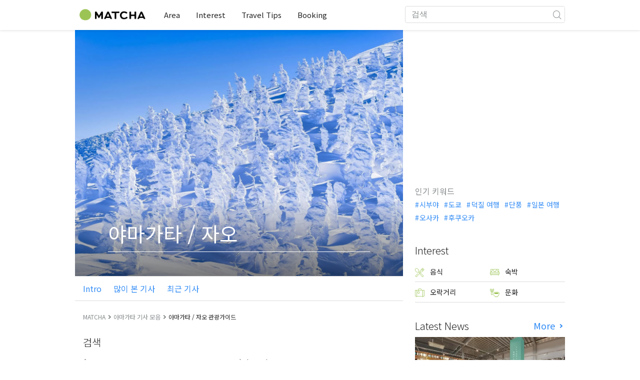

--- FILE ---
content_type: text/html; charset=UTF-8
request_url: https://matcha-jp.com/ko/list?region=183&category=all
body_size: 15892
content:
<!DOCTYPE html>
<html  lang="ko">

<head>
    <meta charset="utf-8">
                        <meta name="robots" content="noindex, follow">
                <meta name="description" content="야마가타 / 자오에 관련된 추천 명소 외에도, 호텔이나 온천, 맛집, 쇼핑, 교통수단, 이상적인 모델코스 등 다양한 정보를 알 수 있습니다.">
    <meta name="keywords" content="">
    <meta name="author" content="MATCHA">
    <meta name="copyright" content="MATCHA">

            <meta property="og:type" content="website" />
                    <meta property="og:description" content="야마가타 / 자오에 관련된 추천 명소 외에도, 호텔이나 온천, 맛집, 쇼핑, 교통수단, 이상적인 모델코스 등 다양한 정보를 알 수 있습니다.">
                <meta property="og:url" content="https://matcha-jp.com/ko/list?category=all&amp;region=183">
                    <meta property="og:site_name" content="MATCHA - 일본의 관광・문화・호텔 정보를 세계에 전달하는 미디어">
                <meta property="og:image" content="https://resources.matcha-jp.com/original/2018/11/30-67134.png">
                    <meta property="og:title" content=" 야마가타 / 자오 에 관련된 추천 인기 기사・명소 모음 - 일본의 관광 미디어 MATCHA">
                <meta property="og:locale" content="ja_JP" />
        <meta property="og:locale:alternate" content="en_GB">
        <meta property="og:locale:alternate" content="en_US">
        <meta property="og:locale:alternate" content="ko_KR">
        <meta property="og:locale:alternate" content="zh_TW">
        <meta property="og:locale:alternate" content="th_TH">
        <meta name="twitter:card" content="summary_large_image">
        <meta name="twitter:site" content="@matcha_global">
                    <meta name="twitter:description" content="야마가타 / 자오에 관련된 추천 명소 외에도, 호텔이나 온천, 맛집, 쇼핑, 교통수단, 이상적인 모델코스 등 다양한 정보를 알 수 있습니다.">
        
                    <meta name="twitter:image" content="https://resources.matcha-jp.com/original/2018/11/30-67134.png">
        
                    <meta name="twitter:title" content=" 야마가타 / 자오 에 관련된 추천 인기 기사・명소 모음 - 일본의 관광 미디어 MATCHA">
                <meta property="fb:app_id" content="1710721759178103">
        <meta property="fb:pages" content="712607058821518">
    
    <title>
         야마가타 / 자오 에 관련된 추천 인기 기사・명소 모음 - 일본의 관광 미디어 MATCHA    </title>

            
                    <link rel="canonical" href=https://matcha-jp.com/ko/list?region=183>
        
                    <link rel="next" href="https://matcha-jp.com/ko/list/?page=2">
        
            
        <link
        rel="alternate"
        href="https://matcha-jp.com/jp/list?category=all&amp;region=183"
                    hreflang="ja"
                >
        <link
        rel="alternate"
        href="https://matcha-jp.com/en/list?category=all&amp;region=183"
                    hreflang="x-default"
                >
        <link
        rel="alternate"
        href="https://matcha-jp.com/tw/list?category=all&amp;region=183"
                    hreflang="zh-TW"
                >
        <link
        rel="alternate"
        href="https://matcha-jp.com/th/list?category=all&amp;region=183"
                    hreflang="th"
                >
        <link
        rel="alternate"
        href="https://matcha-jp.com/ko/list?category=all&amp;region=183"
                    hreflang="ko"
                >
        <link
        rel="alternate"
        href="https://matcha-jp.com/cn/list?category=all&amp;region=183"
                    hreflang="zh-CN"
                >
        <link
        rel="alternate"
        href="https://matcha-jp.com/id/list?category=all&amp;region=183"
                    hreflang="id"
                >
        <link
        rel="alternate"
        href="https://matcha-jp.com/vn/list?category=all&amp;region=183"
                    hreflang="vi"
                >
        <link
        rel="alternate"
        href="https://matcha-jp.com/easy/list?category=all&amp;region=183"
                    hreflang=""
                >
        <link
        rel="alternate"
        href="https://matcha-jp.com/es/list?category=all&amp;region=183"
                    hreflang="es"
                >
    
    <meta name="viewport" content="width=device-width, initial-scale=1,user-scalable=no">
    <meta http-equiv="X-UA-Compatible" content="IE=edge">
    <meta name="format-detection" content="telephone=no">
            <meta name="msvalidate.01" content="7A1F5225E0397B9C5A8BB91B2C52FE97">
        <meta name="csrf-token" content="TxlEN7jmw3G528yZCKr4hslEY64Okms6hXLMz1mJ">

    <link rel="shortcut icon" href="/images/favicon.ico">
    <link rel="apple-touch-icon-precomposed" sizes="192x192" href="https://matcha-jp.com/images/common/touch-icon/touch-icon_192.webp">
    <link rel="apple-touch-icon-precomposed" sizes="144x144" href="https://matcha-jp.com/images/common/touch-icon/touch-icon_144.webp">
    <link rel="apple-touch-icon-precomposed" sizes="114x114" href="https://matcha-jp.com/images/common/touch-icon/touch-icon_114.webp">
    <link rel="apple-touch-icon-precomposed" sizes="72x72" href="https://matcha-jp.com/images/common/touch-icon/touch-icon_72.webp">
    <link rel="apple-touch-icon-precomposed" href="https://matcha-jp.com/images/common/touch-icon/touch-icon_57.webp">

                            <link rel="stylesheet" href="/styles/layouts/default.css?id=1329cc735a188389ef8a">
        <link href="https://fonts.googleapis.com/icon?family=Material+Icons" rel="stylesheet">
        <link rel="stylesheet" href="/styles/layouts/lite-yt-embed.css?id=4c1c60b95b15519c5024">
        <link rel="stylesheet" href="https://matcha-jp.com/styles/pages/list/index.css">

            <script>
            (function () {
                dataLayer = [{ isPR: false }];
            })()
        </script>
                        <script>
            (function(w,d,s,l,i){w[l]=w[l]||[];w[l].push({'gtm.start':
            new Date().getTime(),event:'gtm.js'});var f=d.getElementsByTagName(s)[0],
            j=d.createElement(s),dl=l!='dataLayer'?'&l='+l:'';j.async=true;j.src=
            'https://www.googletagmanager.com/gtm.js?id='+i+dl;f.parentNode.insertBefore(j,f);
            })(window,document,'script','dataLayer','GTM-5Z4HTG');
        </script>
    
                        <script type="text/javascript" src="/scripts/manifest.js?id=1ee8e387e75b558b5a59" defer></script>
        <script type="text/javascript" src="/scripts/vendor.js?id=21f28875fe05faeb356b" defer></script>
                <script type="text/javascript" src="/scripts/matcha.js?id=633f3002b01226cebaa7" defer></script>
    <script type="text/javascript" src="/scripts/layouts/default.js?id=af5cd32c1ab1b6bc8319" defer></script>
    <script type="text/javascript" src="/scripts/layouts/lite-yt-embed.js" defer></script>
    <script type="text/javascript" src="/scripts/jquery-3.7.1.js?id=a2e04c46c560239f6163" defer></script>
    <script src="https://unpkg.com/flickity@2/dist/flickity.pkgd.min.js"></script>
    <script type="text/javascript">
        let currentWindowWidth = window.innerWidth;
        let selectedIndexs = [];
        const isPlaceDetail = null;

        function initializeFlickity() {
            const dataCarouselIds = document.querySelectorAll('[data-carousel-id]');
            const recommendHotelInSpotEl = document.querySelector('.recommend-hotel-in-spot');
            const flickityInstances = [];
            const flickityOptions = {
                initialIndex: 0,
                pageDots: false,
                contain: true,
                draggable: true,
                wrapAround: false,
                percentPosition: false,
            };
            
            selectedIndexs = Array(dataCarouselIds?.length || 0).fill(0);

            if (!dataCarouselIds.length || (isPlaceDetail && !recommendHotelInSpotEl)) return;

            dataCarouselIds.forEach((dataCarouselId, cIndex) => {
                const carouselEl = dataCarouselId.querySelector('.slide-hotel-pc');
                const cardRatings = carouselEl.querySelectorAll('.hotel-card_rating-box');
                const boxReviews = carouselEl.querySelectorAll('.hotel-card_rating-box-review');
                const costBoxes = carouselEl.querySelectorAll('.hotel-card_cost');
                const hotelCards = carouselEl.querySelectorAll('.hotel-card');
                const hotelCardsLength = hotelCards.length;
                const lastHotelCardIndex = Math.max(0, hotelCardsLength - 1);
                const prevButton = dataCarouselId.querySelector('.flickity-prev-next-button.previous');
                const nextButton = dataCarouselId.querySelector('.flickity-prev-next-button.next');

                const options = {
                    ...flickityOptions,
                    prevNextButtons: !isPlaceDetail,
                    cellAlign: isPlaceDetail || currentWindowWidth < 768 ? 'center' : 'left',
                    arrowShape: !isPlaceDetail ?
                        {
                            x0: 35,
                            x1: 60,
                            y1: 30,
                            x2: 70,
                            y2: 30,
                            x3: 45
                        } :
                        undefined,
                    groupCells: isPlaceDetail || currentWindowWidth < 768 ? 1 : 2,
                };

                const flkty = new Flickity(carouselEl, options);
                flickityInstances.push(flkty);

                const adjustCarouselItemStyles = () => {
                    carouselEl.classList.add('max-scroll-left');
                    cardRatings.forEach((item, index) => {
                        if (item.offsetHeight > 18) {
                            boxReviews[index]?.style.setProperty('margin-left', 'auto');
                            boxReviews[index]?.style.setProperty('text-align', 'right');
                            costBoxes[index]?.style.setProperty('margin-top', '-5px');
                        }
                    });
                };

                const adjustHotelCardPositions = (index) => {
                    if (currentWindowWidth >= 768 || hotelCardsLength <= 2) return;

                    const translateXs = Array.from(hotelCards).map((card) => card.style.transform);
                    if (index === lastHotelCardIndex - 1) {
                        hotelCards.forEach((card, i) => {
                            const match = translateXs[i].match(/translateX\(([-\d.]+)px\)/);
                            const currentX = match ? parseFloat(match[1]) : 0;
                            card.style.transform = `translateX(${currentX + 8}px)`;
                        });
                    } else {
                        hotelCards.forEach((card, i) => {
                            const match = translateXs[i].match(/translateX\(([-\d.]+)px\)/);
                            const currentX = match ? parseFloat(match[1]) : 0;
                            card.style.transform = `translateX(${currentX - 8}px)`;
                        });
                    }
                }

                flkty.on('change', (index) => {
                    selectedIndexs[cIndex] = index;
                    adjustHotelCardPositions(index);
                    updateNavigationButtons(carouselEl, prevButton, nextButton, index, hotelCardsLength, lastHotelCardIndex);
                });

                flkty.on('dragMove', (_event, _pointer, moveVector) => {
                    if (currentWindowWidth >= 768 || moveVector.x > 0 && selectedIndexs[cIndex] === 0)
                        return;
                    carouselEl.classList.add('no-padding');
                });

                flkty.on('dragEnd', () => {
                    if (currentWindowWidth >= 768) return;
                    if (selectedIndexs[cIndex] === 1) return;
                    carouselEl.classList.remove('no-padding');
                });

                adjustCarouselItemStyles();
                updateNavigationButtons(carouselEl, prevButton, nextButton, selectedIndexs[cIndex], hotelCardsLength, lastHotelCardIndex);
            });

            return flickityInstances;
        }


        function updateNavigationButtons(carouselEl, prevButton, nextButton, index, hotelCardsLength,
            lastHotelCardIndex) {
            const isMobileView = currentWindowWidth < 768;

            if (isMobileView) {
                if (index === lastHotelCardIndex) {
                    carouselEl.classList.add('max-scroll-right');
                    carouselEl.classList.remove('max-scroll-left');
                } else if (hotelCardsLength > 2 && index >= lastHotelCardIndex - 1) {
                    carouselEl.classList.remove('max-scroll-right');
                    carouselEl.classList.remove('max-scroll-left');
                } else {
                    carouselEl.classList.remove('max-scroll-right');
                    carouselEl.classList.add('max-scroll-left');
                }
            } else {
                if (hotelCardsLength > 2 && index >= lastHotelCardIndex - 1) {
                    nextButton?.setAttribute('disabled', true);
                    prevButton?.removeAttribute('disabled');
                    carouselEl.classList.remove('no-padding');

                    if (isPlaceDetail) {
                        carouselEl.classList.add('max-scroll-left');
                        return
                    }

                    carouselEl.classList.remove('max-scroll-left');
                    carouselEl.classList.add('max-scroll-right');
                } else {
                    if (hotelCardsLength <= 2) {
                        nextButton?.setAttribute('disabled', true);
                        prevButton?.setAttribute('disabled', true);
                    } else {
                        nextButton?.removeAttribute('disabled');
                        prevButton?.setAttribute('disabled', true);
                        carouselEl.classList.replace('max-scroll-right', 'max-scroll-left');
                    }
                }
            }
        };

        function handleResize(flickityInstances) {
            const newWindowWidth = window.innerWidth;
            if (newWindowWidth === currentWindowWidth) return;
            currentWindowWidth = newWindowWidth;

            flickityInstances.forEach((flkty, cIndex) => {
                const carouselEl = flkty.element;
                const dataCarouselId = carouselEl.closest('[data-carousel-id]');
                const prevButton = dataCarouselId.querySelector('.flickity-prev-next-button.previous');
                const nextButton = dataCarouselId.querySelector('.flickity-prev-next-button.next');
                const hotelCards = carouselEl.querySelectorAll('.hotel-card');
                const hotelCardsLength = hotelCards.length;
                const lastHotelCardIndex = Math.max(0, hotelCardsLength - 1);

                flkty.options.cellAlign = isPlaceDetail || currentWindowWidth < 768 ? 'center' : 'left';
                flkty.options.groupCells = isPlaceDetail || currentWindowWidth < 768 ? 1 : 2;
                flkty.reposition();

                updateNavigationButtons(carouselEl, prevButton, nextButton, selectedIndexs[cIndex], hotelCardsLength, lastHotelCardIndex);
            });
        }


        document.addEventListener('DOMContentLoaded', () => {
            const flickityInstances = initializeFlickity();

            window.addEventListener('resize', () => {
                handleResize(flickityInstances);
            });
        });
    </script>
    <script>
        let i18n = {"messages":{"user":{"title":{"index":"\uc0ac\uc6a9\uc790","login":"\ub85c\uadf8\uc778","signUp":"\ud68c\uc6d0 \uac00\uc785","logout":"\ub85c\uadf8\uc544\uc6c3","mypage":"\ub9c8\uc774 \ud398\uc774\uc9c0","register":"\ud68c\uc6d0 \uac00\uc785","change_setting":"\ub4f1\ub85d \uc815\ubcf4 \ubcc0\uacbd"},"label":{"index":"\uc0ac\uc6a9\uc790","login":"\ub85c\uadf8\uc778","logout":"\ub85c\uadf8\uc544\uc6c3","mypage":"\ub9c8\uc774 \ud398\uc774\uc9c0","sign_up":"\ud68c\uc6d0 \uac00\uc785","unknown_error":"\uc6d0\uc778\uc744 \uc54c \uc218 \uc5c6\ub294 \uc624\ub958\uac00 \ubc1c\uc0dd\ud588\uc2b5\ub2c8\ub2e4."},"text":{"use_place_favorite":"\uc990\uaca8 \ucc3e\uae30 \uae30\ub2a5\uc744 \uc0ac\uc6a9\ud558\uae30","signup_to_use_place_favorite":"\uc990\uaca8 \ucc3e\ub294 \uacf3\uc5d0 \ub4f1\ub85d\ud558\ub824\uba74 \uc0ac\uc6a9\uc790 \ub4f1\ub85d \ud639\uc740 \ub85c\uadf8\uc778\uc744 \ud574 \uc8fc\uc138\uc694","use_article_favorite":"\uc990\uaca8\ucc3e\uae30\ub97c \uc774\uc6a9\ud558\uae30","signup_to_use_article_favorite":"\uae30\uc0ac\ub97c \uc990\uaca8\ucc3e\uae30 \ub4f1\ub85d\ud558\ub824\uba74 \ud68c\uc6d0 \uac00\uc785 \ub610\ub294 \ub85c\uadf8\uc778\ud574 \uc8fc\uc2ed\uc2dc\uc624.","login_required":"\ub85c\uadf8\uc778\uc774 \ud544\uc694\ud569\ub2c8\ub2e4","login_to_continue":"\ub354 \uc9c4\ud589\ud558\ub824\uba74 \uc720\uc800\ub4f1\ub85d\uc774\ub098 \ub85c\uadf8\uc778\uc744 \ud574\uc8fc\uc2dc\uae30 \ubc14\ub78d\ub2c8\ub2e4","required_field":"\ud544\uc218 \uc785\ub825 \ud56d\ubaa9\uc785\ub2c8\ub2e4.","invalid_entry":"\ub2f5\ubcc0\uc5d0 \uc798\ubabb\ub41c \uc810\uc774 \uc788\uc2b5\ub2c8\ub2e4."}}}};
    </script>
    <script src="/scripts/pages/place/single-place.js?id=d6bd7fea33e26bdd844a" defer></script>

    <script src="/scripts/pages/list/index.js?id=565c5a537f4fc0bc9eb8" defer></script>

        
    
</head>

<body id="" class="ko ">
    <noscript>
        
        
        
                    <img loading="lazy" decoding="async" height="1" width="1" style="display:none" src="//www.facebook.com/tr?id=1225653250857108&ev=PageView&noscript=1" />
            </noscript>
    
    
        <div class="loading" id="loading" style="display: none;">Loading...</div>
    <div class="article_Top_PMP"></div>

            <div class="c-header-jack">
    <a class="c-header-jack__link"
        href="https://matcha-jp.com/ko/26414"
        style="background-image: url(https://resources.matcha-jp.com/resize/720x2000/2025/12/15-253029.webp);"
    >
        <div class="c-header-jack__title-box">
            <p class="c-header-jack__title">긴자의 ‘도쿄 스모 축제’에서 일본의 전통 국기, 스모를 직접 보고 배우고 즐겨보세요!</p>
        </div>
    </a>
</div>    
    <div id="informationHeader">
    </div>



    <header id="stickyRoot" class="l-nav">
    <div class="container">
        <div class="header_logo">
            <a href="https://matcha-jp.com/ko">
                <img decoding="async" src="https://matcha-jp.com/images/common/logo.webp" width="360" height="96" alt="MATCHA">
            </a>
        </div>

        <hamburger-menu>
<template slot-scope="hamburgerMenu">
    <div>
        <div
            class="hamburger-menu__trigger icon-menu"
            v-on:click="hamburgerMenu.open"
        ></div>
        <transition name="hamburger-menu">
            <div
                v-show="hamburgerMenu.isOpen"
                id="menu"
                class="hamburger-menu__container"
            >
                <div class="hamburger-menu__close-button">
                    <span
                        v-on:click="hamburgerMenu.close"
                        class="c-cross-button icon-cancel"
                    ></span>
                </div>
                <div class="hamburger-menu__list-container">
                    <div class="hamburger-menu__list-main dfs">
                                                     

                                                                <collapsible-menu>
<template slot-scope="collapsibleMenu">
    <ul class="c-collapsible-menu">
        <li>
            <div
                v-bind:class="{ 'arrow-down': collapsibleMenu.isOpen }"
                                    class="c-collapsible-menu__title arrow"
                                                    v-on:click="collapsibleMenu.collapseMenu"
                            >
                Area
            </div>
                            <transition name="c-collapsible-menu">
                    <div
                        v-if="collapsibleMenu.isOpen"
                        class="c-collapsible-menu__wrapper"
                    >
                        <ul class="c-collapsible-menu-item-list">
            <li class="menu-item">
            <a class="menu-item__link" href="https://matcha-jp.com/ko/list?region=113">
                도쿄
            </a>
        </li>
            <li class="menu-item">
            <a class="menu-item__link" href="https://matcha-jp.com/ko/list?region=127">
                오사카
            </a>
        </li>
            <li class="menu-item">
            <a class="menu-item__link" href="https://matcha-jp.com/ko/list?region=126">
                교토
            </a>
        </li>
            <li class="menu-item">
            <a class="menu-item__link" href="https://matcha-jp.com/ko/list?region=101">
                홋카이도
            </a>
        </li>
            <li class="menu-item">
            <a class="menu-item__link" href="https://matcha-jp.com/ko/list?region=140">
                후쿠오카
            </a>
        </li>
            <li class="menu-item">
            <a class="menu-item__link" href="https://matcha-jp.com/ko/list?region=147">
                오키나와
            </a>
        </li>
            <li class="menu-item">
            <a class="menu-item__link" href="https://matcha-jp.com/ko/list?region=114">
                가나가와
            </a>
        </li>
            <li class="menu-item">
            <a class="menu-item__link" href="https://matcha-jp.com/ko/list?region=133">
                오카야마
            </a>
        </li>
                <li class="menu-item menu-item__extra">
            <a
                class="menu-item__link"
                href="https://matcha-jp.com/ko/list/region"
                
            >
                모든 지역
                <span class="right-arrow"></span>
            </a>
        </li>
    </ul>
                    </div>
                </transition>
                    </li>
    </ul>
</template>
</collapsible-menu>                                                                                         

                                                                <collapsible-menu>
<template slot-scope="collapsibleMenu">
    <ul class="c-collapsible-menu">
        <li>
            <div
                v-bind:class="{ 'arrow-down': collapsibleMenu.isOpen }"
                                    class="c-collapsible-menu__title arrow"
                                                    v-on:click="collapsibleMenu.collapseMenu"
                            >
                Interest
            </div>
                            <transition name="c-collapsible-menu">
                    <div
                        v-if="collapsibleMenu.isOpen"
                        class="c-collapsible-menu__wrapper"
                    >
                        <ul class="c-collapsible-menu-item-list">
            <li class="menu-item">
            <a class="menu-item__link" href="https://matcha-jp.com/ko/list?category=1">
                <i class="icon-restaurant"></i>음식
            </a>
        </li>
            <li class="menu-item">
            <a class="menu-item__link" href="https://matcha-jp.com/ko/list?category=36">
                <i class="icon-bed"></i>숙박
            </a>
        </li>
            <li class="menu-item">
            <a class="menu-item__link" href="https://matcha-jp.com/ko/list?category=69">
                <i class="icon-things-to-do"></i>오락거리
            </a>
        </li>
            <li class="menu-item">
            <a class="menu-item__link" href="https://matcha-jp.com/ko/list?category=101">
                <i class="icon-tea"></i>문화
            </a>
        </li>
                <li class="menu-item menu-item__extra">
            <a
                class="menu-item__link"
                href="https://matcha-jp.com/ko/list/category"
                
            >
                모든 카테고리
                <span class="right-arrow"></span>
            </a>
        </li>
    </ul>
                    </div>
                </transition>
                    </li>
    </ul>
</template>
</collapsible-menu>                                                                                         

                                                                <collapsible-menu>
<template slot-scope="collapsibleMenu">
    <ul class="c-collapsible-menu">
        <li>
            <div
                v-bind:class="{ 'arrow-down': collapsibleMenu.isOpen }"
                                    class="c-collapsible-menu__title arrow"
                                                    v-on:click="collapsibleMenu.collapseMenu"
                            >
                Travel Tips
            </div>
                            <transition name="c-collapsible-menu">
                    <div
                        v-if="collapsibleMenu.isOpen"
                        class="c-collapsible-menu__wrapper"
                    >
                        <ul class="c-collapsible-menu-item-list">
            <li class="menu-item">
            <a class="menu-item__link" href="https://matcha-jp.com/ko/list?category=53">
                <i class="icon-train"></i>교통
            </a>
        </li>
            <li class="menu-item">
            <a class="menu-item__link" href="https://matcha-jp.com/ko/list?category=82">
                <i class="icon-weather"></i>날씨/사계
            </a>
        </li>
            <li class="menu-item">
            <a class="menu-item__link" href="https://matcha-jp.com/ko/list?category=83">
                <i class="icon-disaster"></i>재해
            </a>
        </li>
            <li class="menu-item">
            <a class="menu-item__link" href="https://matcha-jp.com/ko/list?category=115">
                <i class="icon-home"></i>장기체류
            </a>
        </li>
            <li class="menu-item">
            <a class="menu-item__link" href="https://matcha-jp.com/ko/list?category=116">
                <i class="icon-wifi"></i>Travel Tips
            </a>
        </li>
        </ul>
                    </div>
                </transition>
                    </li>
    </ul>
</template>
</collapsible-menu>                                                                                         

                                                                                                          <collapsible-menu>
<template slot-scope="collapsibleMenu">
    <ul class="c-collapsible-menu">
        <li>
            <div
                v-bind:class="{ 'arrow-down': collapsibleMenu.isOpen }"
                                    class="c-collapsible-menu__title"
                                            >
                <a
                                                    class="hamburger-menu__collapsible-menu-link"
                                                    href="https://matcha-jp.com/ko/booking"
                                                >
                                                    Booking
                                                </a>
            </div>
                    </li>
    </ul>
</template>
</collapsible-menu>                                                                                                                                        </div>
                </div>
                <div class="hamburger-menu__navigation-container">
                    <div class="hamburger-menu__navigation-label">
                        MATCHA
                    </div>
                    <ul class="hamburger-menu__navigation-items">
                        <li class="hamburger-menu__navigation-item">
                            <a class="hamburger-menu__navigation-item-link" href="https://company.matcha-jp.com/en/service/matcha/">
                                MATCHA란?
                            </a>
                        </li>
                        <li class="hamburger-menu__navigation-item">
                            <a class="hamburger-menu__navigation-item-link" href="https://company.matcha-jp.com/en/about/">
                                회사 개요
                            </a>
                        </li>
                        <li class="hamburger-menu__navigation-item">
                            <a class="hamburger-menu__navigation-item-link" href="https://company.matcha-jp.com/recruit/">
                                채용 정보
                            </a>
                        </li>
                        <li class="hamburger-menu__navigation-item">
                            <a class="hamburger-menu__navigation-item-link" href="https://company.matcha-jp.com/en/info/">
                                문의
                            </a>
                        </li>
                    </ul>
                </div>
            </div>
        </transition>
        <transition name="fade">
            <div
                v-if="hamburgerMenu.isOpen"
                v-on:click="hamburgerMenu.close"
                class="hamburger-menu__mask"
            ></div>
        </transition>
    </div>
</template>
</hamburger-menu>

        <div id="menu" class="header_menu">
            <div class="menuHeader">
            </div>
            <div class="menuGroup mainMenu">
                <ul id="dropdownMenu" class="dropdownMenu">
                    
                                             

                                                        <li class="c-dropdown-menu">
    <div class="c-dropdown-menu__title arrow">
        Area
    </div>
            <div class="c-dropdown-menu__wrapper">
            <ul class="c-meta-list c-meta-list--vertical">
            <li class="meta-item meta-item--icon-black">
            <a class="meta-item__link" href="https://matcha-jp.com/ko/list?region=113">
                도쿄
            </a>
        </li>
            <li class="meta-item meta-item--icon-black">
            <a class="meta-item__link" href="https://matcha-jp.com/ko/list?region=127">
                오사카
            </a>
        </li>
            <li class="meta-item meta-item--icon-black">
            <a class="meta-item__link" href="https://matcha-jp.com/ko/list?region=126">
                교토
            </a>
        </li>
            <li class="meta-item meta-item--icon-black">
            <a class="meta-item__link" href="https://matcha-jp.com/ko/list?region=101">
                홋카이도
            </a>
        </li>
            <li class="meta-item meta-item--icon-black">
            <a class="meta-item__link" href="https://matcha-jp.com/ko/list?region=140">
                후쿠오카
            </a>
        </li>
            <li class="meta-item meta-item--icon-black">
            <a class="meta-item__link" href="https://matcha-jp.com/ko/list?region=147">
                오키나와
            </a>
        </li>
            <li class="meta-item meta-item--icon-black">
            <a class="meta-item__link" href="https://matcha-jp.com/ko/list?region=114">
                가나가와
            </a>
        </li>
            <li class="meta-item meta-item--icon-black">
            <a class="meta-item__link" href="https://matcha-jp.com/ko/list?region=133">
                오카야마
            </a>
        </li>
                <li class="meta-item">
            <a
                class="meta-item__link meta-item__link-extra"
                href="https://matcha-jp.com/ko/list/region"
                
            >
                모든 지역
                <span></span>
            </a>
        </li>
    </ul>        </div>
    </li>                                                                             

                                                        <li class="c-dropdown-menu">
    <div class="c-dropdown-menu__title arrow">
        Interest
    </div>
            <div class="c-dropdown-menu__wrapper">
            <ul class="c-meta-list c-meta-list--vertical">
            <li class="meta-item meta-item--icon-black">
            <a class="meta-item__link" href="https://matcha-jp.com/ko/list?category=1">
                <i class="icon-restaurant"></i>음식
            </a>
        </li>
            <li class="meta-item meta-item--icon-black">
            <a class="meta-item__link" href="https://matcha-jp.com/ko/list?category=36">
                <i class="icon-bed"></i>숙박
            </a>
        </li>
            <li class="meta-item meta-item--icon-black">
            <a class="meta-item__link" href="https://matcha-jp.com/ko/list?category=69">
                <i class="icon-things-to-do"></i>오락거리
            </a>
        </li>
            <li class="meta-item meta-item--icon-black">
            <a class="meta-item__link" href="https://matcha-jp.com/ko/list?category=101">
                <i class="icon-tea"></i>문화
            </a>
        </li>
                <li class="meta-item">
            <a
                class="meta-item__link meta-item__link-extra"
                href="https://matcha-jp.com/ko/list/category"
                
            >
                모든 카테고리
                <span></span>
            </a>
        </li>
    </ul>        </div>
    </li>                                                                             

                                                        <li class="c-dropdown-menu">
    <div class="c-dropdown-menu__title arrow">
        Travel Tips
    </div>
            <div class="c-dropdown-menu__wrapper">
            <ul class="c-meta-list c-meta-list--vertical">
            <li class="meta-item meta-item--icon-black">
            <a class="meta-item__link" href="https://matcha-jp.com/ko/list?category=53">
                <i class="icon-train"></i>교통
            </a>
        </li>
            <li class="meta-item meta-item--icon-black">
            <a class="meta-item__link" href="https://matcha-jp.com/ko/list?category=82">
                <i class="icon-weather"></i>날씨/사계
            </a>
        </li>
            <li class="meta-item meta-item--icon-black">
            <a class="meta-item__link" href="https://matcha-jp.com/ko/list?category=83">
                <i class="icon-disaster"></i>재해
            </a>
        </li>
            <li class="meta-item meta-item--icon-black">
            <a class="meta-item__link" href="https://matcha-jp.com/ko/list?category=115">
                <i class="icon-home"></i>장기체류
            </a>
        </li>
            <li class="meta-item meta-item--icon-black">
            <a class="meta-item__link" href="https://matcha-jp.com/ko/list?category=116">
                <i class="icon-wifi"></i>Travel Tips
            </a>
        </li>
        </ul>        </div>
    </li>                                                                             

                                                                                            <li class="c-dropdown-menu">
                                        <div class="c-dropdown-menu__title arrow">
                                            <a href="https://matcha-jp.com/ko/booking">Booking</a>
                                        </div>
                                    </li>
                                                                                                                    </ul>
            </div>

            <div class="menuGroup company">
                <div class="menuGroupLabel">MATCHA</div>
                <ul>
                    <li>
                        <a href="https://company.matcha-jp.com/en/service/matcha/">MATCHA란?</a>
                    </li>
                    <li>
                        <a href="https://company.matcha-jp.com/en/about/">회사 개요</a>
                    </li>
                    <li>
                        <a href="https://company.matcha-jp.com/recruit/">채용 정보</a>
                    </li>
                    <li>
                        <a href="https://company.matcha-jp.com/en/info/">문의</a>
                    </li>
                </ul>
            </div>
        </div>
        <form action="https://matcha-jp.com/ko/search" method="get" class="header_search icon-search">
            <input type="search" name="keyword" placeholder="검색">
            <span class="underline"></span>
            <button class="icon-search" type="submit" aria-label="icon-search"></button>
        </form>
    </div>
</header>

            <div class="slider-nav">
    <ul class="slider-nav__list">
                    <li class="slider-nav__item">
                <a href="https://matcha-jp.com/ko/list?region=183&amp;category=69"
                    class="slider-nav__link">
                    <span class="icon-things-to-do"></span>야마가타 / 자오 의 오락거리
                </a>
            </li>
                    <li class="slider-nav__item">
                <a href="https://matcha-jp.com/ko/list?region=183&amp;category=1"
                    class="slider-nav__link">
                    <span class="icon-restaurant"></span>야마가타 / 자오 의 음식
                </a>
            </li>
                    <li class="slider-nav__item">
                <a href="https://matcha-jp.com/ko/coupon"
                    class="slider-nav__link">
                    <span class="icon-coupon new"></span>할인쿠폰
                </a>
            </li>
                    <li class="slider-nav__item">
                <a href="https://matcha-jp.com/ko/special_back"
                    class="slider-nav__link">
                    <span class="icon-matchan-icon"></span>MATCHA 특집
                </a>
            </li>
            </ul>
</div>    
        <div id="app"  class="l-content container">
        <div id="singleContent" class="main-contents single-category">
            
        <div class="hero-container freddie">
            <div class="category-hero-image" style="background-image: url(https://resources.matcha-jp.com/resize/720x2000/2023/02/17-134873.webp);">
    <div class="category-hero-image__content">
        <h1 class="category-hero-image__title">
            야마가타 / 자오
        </h1>
    </div>
</div>        </div>
        <div class="navigation-container">
            <nav class="navigation--horizontal">
            <a class="navigation__item" href="#intro" v-scroll-to="'#intro'">
            Intro
        </a>
            <a class="navigation__item" href="#ranking" v-scroll-to="'#ranking'">
            많이 본 기사
        </a>
            <a class="navigation__item" href="#latest" v-scroll-to="'#latest'">
            최근 기사
        </a>
    </nav>        </div>
        <div class="breadcrumbs-wrapper">
            <nav class="c-breadcrumbs">
    <ol class="c-breadcrumbs__list" itemscope itemtype="http://schema.org/BreadcrumbList">
                    <li class="c-breadcrumbs__item" itemprop="itemListElement" itemscope itemtype="http://schema.org/ListItem">
                                    <a href="https://matcha-jp.com/ko/list/region" itemprop="item">
                        <span class="c-breadcrumbs__link-text" itemprop="name">MATCHA</span>
                        <meta itemprop="position" content="1">
                    </a>
                            </li>
                    <li class="c-breadcrumbs__item" itemprop="itemListElement" itemscope itemtype="http://schema.org/ListItem">
                                    <a href="https://matcha-jp.com/ko/list?region=106" itemprop="item">
                        <span class="c-breadcrumbs__link-text" itemprop="name">야마가타 기사 모음</span>
                        <meta itemprop="position" content="2">
                    </a>
                            </li>
                    <li class="c-breadcrumbs__item" itemprop="itemListElement" itemscope itemtype="http://schema.org/ListItem">
                                    <span class="c-breadcrumbs__title" itemprop="name">야마가타 / 자오 관광가이드</span>
                    <meta itemprop="position" content="3">
                            </li>
            </ol>
</nav>
        </div>
    
    <section class="section-container category-search">
        <div id="">
            <div class="c-content-section__header">
            <h2 class="c-content-section__title">
                검색
            </h2>
                    </div>
        <div>
        <div class="search-field--pc">
    <div class="search-field__dropdown">
        <p class="search-field__dropdown-title">
            Area
        </p>
        <div class="c-hoverable-select-list">
    <div class="title">
        야마가타 / 자오
    </div>
    <div class="select-list" style="width: 624px;">
        <div class="menu-list-with-breadcrumbs--pc">
    <ul>
        <li class="list-item breadcrumb">
                            <a href="https://matcha-jp.com/ko/list/region">
                    All
                </a>
                            <a href="https://matcha-jp.com/ko/list?region=106">
                    야마가타
                </a>
                            <a href="https://matcha-jp.com/ko/list?region=183">
                    야마가타 / 자오
                </a>
                    </li>
                               <li class="list-item">
            <a href="https://matcha-jp.com/ko/list?region=183">야마가타 / 자오</a>
            </li>
                        <li class="list-item">
            <a href="https://matcha-jp.com/ko/list?region=184">요네자와</a>
            </li>
                        <li class="list-item">
            <a href="https://matcha-jp.com/ko/list?region=185">사카타 / 쓰루오카</a>
            </li>
                        <li class="list-item">
            <a href="https://matcha-jp.com/ko/list?region=186">신조</a>
            </li>
                        </ul>
</div>
    </div>
</div>    </div>
    <div class="search-field__dropdown">
        <p class="search-field__dropdown-title">
            Interest
        </p>
        <div class="c-hoverable-select-list">
    <div class="title">
        모든 카테고리
    </div>
    <div class="select-list" style="width: 100%;">
        <ul class="c-meta-list c-meta-list--vertical">
            <li class="meta-item ">
            <a class="meta-item__link" href="https://matcha-jp.com/ko/list?category=1&amp;region=183">
                <i class="icon-restaurant"></i>음식
            </a>
        </li>
            <li class="meta-item ">
            <a class="meta-item__link" href="https://matcha-jp.com/ko/list?category=36&amp;region=183">
                <i class="icon-bed"></i>숙박
            </a>
        </li>
            <li class="meta-item ">
            <a class="meta-item__link" href="https://matcha-jp.com/ko/list?category=69&amp;region=183">
                <i class="icon-things-to-do"></i>오락거리
            </a>
        </li>
            <li class="meta-item ">
            <a class="meta-item__link" href="https://matcha-jp.com/ko/list?category=101&amp;region=183">
                <i class="icon-tea"></i>문화
            </a>
        </li>
        </ul>
    </div>
</div>    </div>
</div>
<div class="search-field--sp">
    <div class="search-field__collapsible">
        <collapsible-menu>
<template slot-scope="collapsibleMenu">
    <div class="collapsible-menu">
        <div
            v-bind:class="{ 'arrow-down': collapsibleMenu.isOpen }"
            class="collapsible-menu__box arrow"
            v-on:click="collapsibleMenu.collapseMenu"
        >
            <p class="collapsible-menu__title">Area</p>
            <p class="collapsible-menu__select-title">야마가타 / 자오</p>
        </div>
        <transition name="list-collapsible-menu">
            <div
                v-if="collapsibleMenu.isOpen"
                class="collapsible-menu__list"
            >
                <div class="menu-list-with-breadcrumbs--sp">
    <ul>
        <li class="list-item breadcrumb">
                            <a href="https://matcha-jp.com/ko/list">
                    All
                </a>
                            <a href="https://matcha-jp.com/ko/list?region=106">
                    야마가타
                </a>
                            <a href="https://matcha-jp.com/ko/list?region=183">
                    야마가타 / 자오
                </a>
                    </li>
                               <li class="list-item">
            <a href="https://matcha-jp.com/ko/list?region=183">야마가타 / 자오</a>
            </li>
                        <li class="list-item">
            <a href="https://matcha-jp.com/ko/list?region=184">요네자와</a>
            </li>
                        <li class="list-item">
            <a href="https://matcha-jp.com/ko/list?region=185">사카타 / 쓰루오카</a>
            </li>
                        <li class="list-item">
            <a href="https://matcha-jp.com/ko/list?region=186">신조</a>
            </li>
                        </ul>
</div>
            </div>
        </transition>
    </div>
</template>
</collapsible-menu>    </div>
    <div class="search-field__collapsible">
        <collapsible-menu>
<template slot-scope="collapsibleMenu">
    <div class="collapsible-menu">
        <div
            v-bind:class="{ 'arrow-down': collapsibleMenu.isOpen }"
            class="collapsible-menu__box arrow"
            v-on:click="collapsibleMenu.collapseMenu"
        >
            <p class="collapsible-menu__title">Interest</p>
            <p class="collapsible-menu__select-title">모든 카테고리</p>
        </div>
        <transition name="list-collapsible-menu">
            <div
                v-if="collapsibleMenu.isOpen"
                class="collapsible-menu__list"
            >
                <ul class="c-meta-list c-meta-list--vertical">
            <li class="meta-item ">
            <a class="meta-item__link" href="https://matcha-jp.com/ko/list?category=1&amp;region=183">
                <i class="icon-restaurant"></i>음식
            </a>
        </li>
            <li class="meta-item ">
            <a class="meta-item__link" href="https://matcha-jp.com/ko/list?category=36&amp;region=183">
                <i class="icon-bed"></i>숙박
            </a>
        </li>
            <li class="meta-item ">
            <a class="meta-item__link" href="https://matcha-jp.com/ko/list?category=69&amp;region=183">
                <i class="icon-things-to-do"></i>오락거리
            </a>
        </li>
            <li class="meta-item ">
            <a class="meta-item__link" href="https://matcha-jp.com/ko/list?category=101&amp;region=183">
                <i class="icon-tea"></i>문화
            </a>
        </li>
        </ul>
            </div>
        </transition>
    </div>
</template>
</collapsible-menu>    </div>
</div>
    </div>
</div>    </section>

    
            <section class="section-container" id="ranking">
            <div id="">
            <div class="c-content-section__header">
            <h2 class="c-content-section__title">
                많이 본 기사
            </h2>
                    </div>
        <div>
        <ul class="c-article-list c-article-list--horizontal">
            <li class="c-article-item c-article-item--vertical "
    >
    <div class="article__thumbnail ">
        <a href="https://matcha-jp.com/ko/11664" aria-label="article thumbnail">
            <img src="https://resources.matcha-jp.com/resize/720x2000/2023/02/06-134589.webp" decoding="async" loading="lazy" alt="야마가타 자오 온천 스키장의 수빙 관광~로프웨이, 리프트 정보 등, 추천 루트를 소개합니다~">
        </a>
    </div>

    <div class="article__content">
        <h3 class="article__title">
            <a class="article__title-link" href="https://matcha-jp.com/ko/11664">
                야마가타 자오 온천 스키장의 수빙 관광~로프웨이, 리프트 정보 등, 추천 루트를 소개합니다~
            </a>
        </h3>
                    <div class="article__author">
                <a href="https://matcha-jp.com/ko/mcm24600" class ="article__author-img">
                    <img loading="lazy" decoding="async" src="https://resources.matcha-jp.com/resize/100x2000/2022/11/29-132371.webp" alt="야마가타시" loading="lazy">
                </a>
                <a href="https://matcha-jp.com/ko/mcm24600" class="article__author-name"> 야마가타시</a>
            </div>
                <div class="article__tag">
                                                <a href="https://matcha-jp.com/ko/list?region=106">
                        <p class="article__tag-btn-place meta-place">야마가타</p>
                    </a>
                                    <a href="https://matcha-jp.com/ko/list?region=183">
                        <p class="article__tag-btn-place meta-place">야마가타 / 자오</p>
                    </a>
                                    </div>
    </div>
</li>
            <li class="c-article-item c-article-item--vertical "
    >
    <div class="article__thumbnail ">
        <a href="https://matcha-jp.com/ko/18491" aria-label="article thumbnail">
            <img src="https://resources.matcha-jp.com/resize/720x2000/2024/02/19-167419.webp" decoding="async" loading="lazy" alt="【야마가타】온천에서 마음도 몸도 리프레쉬! 은산과 자오 등 렌터카로 즐기는 절경 명소">
        </a>
    </div>

    <div class="article__content">
        <h3 class="article__title">
            <a class="article__title-link" href="https://matcha-jp.com/ko/18491">
                【야마가타】온천에서 마음도 몸도 리프레쉬! 은산과 자오 등 렌터카로 즐기는 절경 명소
            </a>
        </h3>
                    <div class="article__author">
                <a href="https://matcha-jp.com/ko/mcm15170" class ="article__author-img">
                    <img loading="lazy" decoding="async" src="https://resources.matcha-jp.com/resize/100x2000/2023/11/16-152544.webp" alt="Tabirai JAPAN" loading="lazy">
                </a>
                <a href="https://matcha-jp.com/ko/mcm15170" class="article__author-name"> Tabirai JAPAN</a>
            </div>
                <div class="article__tag">
                                                <a href="https://matcha-jp.com/ko/list?region=106">
                        <p class="article__tag-btn-place meta-place">야마가타</p>
                    </a>
                                    <a href="https://matcha-jp.com/ko/list?region=183">
                        <p class="article__tag-btn-place meta-place">야마가타 / 자오</p>
                    </a>
                                    </div>
    </div>
</li>
    </ul>
    </div>
</div>        </section>
    
            <div id="singlePlace" class="single-place jp home-section-wrapper">
            <div id="">
            <div class="c-content-section__header">
            <h2 class="c-content-section__title">
                인기 스팟
            </h2>
                            <a href="https://matcha-jp.com/ko/list?region=183&amp;type=place&amp;page=2" class="c-content-section__more">More<span class="link-more-hide-text">.</span></a>
                    </div>
        <div>
        <ul class="c-article-list c-article-list--horizontal">
            <li class="c-article-item card c-article-item--vertical"
    >
        <div class="article__thumbnail">
        <a href="https://matcha-jp.com/ko/place-master/16532">
            <img loading="lazy" decoding="async" src="https://place.matcha-jp.com/resize/200x2000/2025/02/22-13-57-09-151f206c8a5fe405f81ccd588c476edb8db.webp" alt="쿠라츠 강에서 울고있는 벚꽃">
        </a>
    </div>
    <div class="article__content">
        <h3 class="article__title">
            <a href="https://matcha-jp.com/ko/place-master/16532"
               class="article__title-link"
            >
                쿠라츠 강에서 울고있는 벚꽃
            </a>
        </h3>
        <div class="article__region">
            <a href="https://matcha-jp.com/ko/list?region=106">
                <p class="article__meta meta-place">야마가타</p>
            </a>
                            <a href="https://matcha-jp.com/ko/list?region=183">
                    <p class="article__meta meta-place "
                       style="margin-left: 10px"
                    >야마가타 / 자오</p>
                </a>
                    </div>
    </div>
</li>
            <li class="c-article-item card c-article-item--vertical"
    >
        <div class="article__thumbnail">
        <a href="https://matcha-jp.com/ko/place-master/16531">
            <img loading="lazy" decoding="async" src="https://place.matcha-jp.com/resize/200x2000/2025/02/22-13-08-40-151facf1e9358a79d04186cb77a67145bda.webp" alt="Nishi Zao의 Oyama Cherry Flossoms">
        </a>
    </div>
    <div class="article__content">
        <h3 class="article__title">
            <a href="https://matcha-jp.com/ko/place-master/16531"
               class="article__title-link"
            >
                Nishi Zao의 Oyama Cherry Flossoms
            </a>
        </h3>
        <div class="article__region">
            <a href="https://matcha-jp.com/ko/list?region=106">
                <p class="article__meta meta-place">야마가타</p>
            </a>
                            <a href="https://matcha-jp.com/ko/list?region=183">
                    <p class="article__meta meta-place "
                       style="margin-left: 10px"
                    >야마가타 / 자오</p>
                </a>
                    </div>
    </div>
</li>
            <li class="c-article-item card c-article-item--vertical"
    >
        <div class="article__thumbnail">
        <a href="https://matcha-jp.com/ko/place-master/16530">
            <img loading="lazy" decoding="async" src="https://place.matcha-jp.com/resize/200x2000/2025/02/22-10-50-57-1518341e80cdb72c04dd32988a2638c06ca.webp" alt="카미야마 성과 츠키오카 공원">
        </a>
    </div>
    <div class="article__content">
        <h3 class="article__title">
            <a href="https://matcha-jp.com/ko/place-master/16530"
               class="article__title-link"
            >
                카미야마 성과 츠키오카 공원
            </a>
        </h3>
        <div class="article__region">
            <a href="https://matcha-jp.com/ko/list?region=106">
                <p class="article__meta meta-place">야마가타</p>
            </a>
                            <a href="https://matcha-jp.com/ko/list?region=183">
                    <p class="article__meta meta-place "
                       style="margin-left: 10px"
                    >야마가타 / 자오</p>
                </a>
                    </div>
    </div>
</li>
            <li class="c-article-item card c-article-item--vertical"
    >
        <div class="article__thumbnail">
        <a href="https://matcha-jp.com/ko/place-master/15909">
            <img loading="lazy" decoding="async" src="https://place.matcha-jp.com/resize/200x2000/2024/12/03-15-08-56-265699957ed7cef76a0065d8ba721a809b17.webp" alt="야마가타 나가야 술집">
        </a>
    </div>
    <div class="article__content">
        <h3 class="article__title">
            <a href="https://matcha-jp.com/ko/place-master/15909"
               class="article__title-link"
            >
                야마가타 나가야 술집
            </a>
        </h3>
        <div class="article__region">
            <a href="https://matcha-jp.com/ko/list?region=106">
                <p class="article__meta meta-place">야마가타</p>
            </a>
                            <a href="https://matcha-jp.com/ko/list?region=183">
                    <p class="article__meta meta-place "
                       style="margin-left: 10px"
                    >야마가타 / 자오</p>
                </a>
                    </div>
    </div>
</li>
            <li class="c-article-item card c-article-item--vertical"
    >
        <div class="article__thumbnail">
        <a href="https://matcha-jp.com/ko/place-master/15907">
            <img loading="lazy" decoding="async" src="https://place.matcha-jp.com/resize/200x2000/2024/12/03-14-50-43-2656457c5e78fcd44a9a366dc1137f17d350.webp" alt="야기바시 상점">
        </a>
    </div>
    <div class="article__content">
        <h3 class="article__title">
            <a href="https://matcha-jp.com/ko/place-master/15907"
               class="article__title-link"
            >
                야기바시 상점
            </a>
        </h3>
        <div class="article__region">
            <a href="https://matcha-jp.com/ko/list?region=106">
                <p class="article__meta meta-place">야마가타</p>
            </a>
                            <a href="https://matcha-jp.com/ko/list?region=183">
                    <p class="article__meta meta-place "
                       style="margin-left: 10px"
                    >야마가타 / 자오</p>
                </a>
                    </div>
    </div>
</li>
            <li class="c-article-item card c-article-item--vertical"
    >
        <div class="article__thumbnail">
        <a href="https://matcha-jp.com/ko/place-master/15906">
            <img loading="lazy" decoding="async" src="https://place.matcha-jp.com/resize/200x2000/2024/12/03-14-47-28-2656032feebd918706f020cad85011ba432a.webp" alt="소바처 타키미테이">
        </a>
    </div>
    <div class="article__content">
        <h3 class="article__title">
            <a href="https://matcha-jp.com/ko/place-master/15906"
               class="article__title-link"
            >
                소바처 타키미테이
            </a>
        </h3>
        <div class="article__region">
            <a href="https://matcha-jp.com/ko/list?region=106">
                <p class="article__meta meta-place">야마가타</p>
            </a>
                            <a href="https://matcha-jp.com/ko/list?region=183">
                    <p class="article__meta meta-place "
                       style="margin-left: 10px"
                    >야마가타 / 자오</p>
                </a>
                    </div>
    </div>
</li>
    </ul>
    </div>
</div>        </div>
    
                    <div
    class="recommend-hotel  recommend-hotel-in-region "
>
    <div class="recommend-hotel-heading">
        <h4 class="recommend-hotel-heading__title ">
            야마가타 / 자오의 추천 호텔
        </h4>
    </div>
    <div class="hotel-carousel_wrapper" data-carousel-id="W01591">
        <div class="full-width">
            <div id="W01591" class="home-section-carousel--square slide-hotel-pc ">
                                    <div class="cell hotel-card">
                        <a class="link lazyload hotel-card__link" href="https://kr.trip.com/hotels/murayama-hotel-detail-23193407/murayama-nishiguchi-hotel/?allianceid=5286954&amp;sid=119030038" target="_blank"
                        >
                            <div class="hotel-card_pic">
                                <img class="m-lazyImg__img"
                                    src="http://dimg04.c-ctrip.com/images//0223o12000golniqdCF9D_Z_1080_808_R5_D.jpg"
                                    alt="무라야마 니시구치 호텔"
                                >
                            </div>
                            <div class="hotel-card_content">
                                <h4 class="hotel-card_title">
                                    무라야마 니시구치 호텔
                                </h4>
                                <div class="hotel-card_location">
                                                                            야마가타 현 > 무라야마 시
                                                                    </div>
                                <div class="hotel-card_grade">
                                    <div class="star-rating">
                                                                                    <span class="star">
                                                                                                                                        <img
                                                    src="https://matcha-jp.com/images/common/filled-star.png"
                                                    alt="star"
                                                    class="star-image"
                                                >
                                                                            </span>
                                                                                <span class="star">
                                                                                                                                        <img
                                                    src="https://matcha-jp.com/images/common/filled-star.png"
                                                    alt="star"
                                                    class="star-image"
                                                >
                                                                            </span>
                                                                                <span class="star">
                                                                                                                        </span>
                                                                                <span class="star">
                                                                                                                        </span>
                                                                                <span class="star">
                                                                                                                        </span>
                                                                            </div>
                                </div>
                                <div
                                    ref="ratingCardBoxRef"
                                    class="hotel-card_rating-box"
                                >
                                    <div class="hotel-card_rating-box-score">
                                        <div class="hotel-card_rating-box-score--num">
                                            <b class="rating">
                                                4.0
                                            </b>
                                            <b class="total">
                                                /5
                                            </b>
                                        </div>
                                        <div class="hotel-card_rating-box-score--text">
                                            아주 좋음
                                        </div>
                                    </div>
                                                                            <div
                                            ref="ratingCardBoxReviewRef"
                                            class="hotel-card_rating-box-review"
                                        >
                                            이용자 리뷰 7개
                                        </div>
                                                                    </div>
                                <div class="hotel-card_cost">
                                    <div class="price">
                                        <span>₩</span>61,980～
                                    </div>
                                </div>
                            </div>
                        </a>
                    </div>
                                    <div class="cell hotel-card">
                        <a class="link lazyload hotel-card__link" href="https://kr.trip.com/hotels/tendo-hotel-detail-1454501/hotel-route-inn-tendo/?allianceid=5286954&amp;sid=119030038" target="_blank"
                        >
                            <div class="hotel-card_pic">
                                <img class="m-lazyImg__img"
                                    src="http://dimg04.c-ctrip.com/images//1mc6m12000csvaqtrE4E1_Z_1080_808_R5_D.jpg"
                                    alt="호텔 루트 인 텐도"
                                >
                            </div>
                            <div class="hotel-card_content">
                                <h4 class="hotel-card_title">
                                    호텔 루트 인 텐도
                                </h4>
                                <div class="hotel-card_location">
                                                                            야마가타 현 > 텐도
                                                                    </div>
                                <div class="hotel-card_grade">
                                    <div class="star-rating">
                                                                                    <span class="star">
                                                                                                                                        <img
                                                    src="https://matcha-jp.com/images/common/filled-star.png"
                                                    alt="star"
                                                    class="star-image"
                                                >
                                                                            </span>
                                                                                <span class="star">
                                                                                                                                        <img
                                                    src="https://matcha-jp.com/images/common/filled-star.png"
                                                    alt="star"
                                                    class="star-image"
                                                >
                                                                            </span>
                                                                                <span class="star">
                                                                                                                                        <img
                                                    src="https://matcha-jp.com/images/common/filled-star.png"
                                                    alt="star"
                                                    class="star-image"
                                                >
                                                                            </span>
                                                                                <span class="star">
                                                                                                                        </span>
                                                                                <span class="star">
                                                                                                                        </span>
                                                                            </div>
                                </div>
                                <div
                                    ref="ratingCardBoxRef"
                                    class="hotel-card_rating-box"
                                >
                                    <div class="hotel-card_rating-box-score">
                                        <div class="hotel-card_rating-box-score--num">
                                            <b class="rating">
                                                4.0
                                            </b>
                                            <b class="total">
                                                /5
                                            </b>
                                        </div>
                                        <div class="hotel-card_rating-box-score--text">
                                            아주 좋음
                                        </div>
                                    </div>
                                                                            <div
                                            ref="ratingCardBoxReviewRef"
                                            class="hotel-card_rating-box-review"
                                        >
                                            이용자 리뷰 34개
                                        </div>
                                                                    </div>
                                <div class="hotel-card_cost">
                                    <div class="price">
                                        <span>₩</span>79,675～
                                    </div>
                                </div>
                            </div>
                        </a>
                    </div>
                                    <div class="cell hotel-card">
                        <a class="link lazyload hotel-card__link" href="https://kr.trip.com/hotels/murayama-hotel-detail-46221841/murayama-west-entrance-hotel/?allianceid=5286954&amp;sid=119030038" target="_blank"
                        >
                            <div class="hotel-card_pic">
                                <img class="m-lazyImg__img"
                                    src="http://dimg04.c-ctrip.com/images//0222012000b1zug0546C9_Z_1080_808_R5_D.jpg"
                                    alt="무라야마 웨스트 엔트런스 호텔"
                                >
                            </div>
                            <div class="hotel-card_content">
                                <h4 class="hotel-card_title">
                                    무라야마 웨스트 엔트런스 호텔
                                </h4>
                                <div class="hotel-card_location">
                                                                            야마가타 현 > 무라야마 시
                                                                    </div>
                                <div class="hotel-card_grade">
                                    <div class="star-rating">
                                                                                    <span class="star">
                                                                                                                                        <img
                                                    src="https://matcha-jp.com/images/common/filled-star.png"
                                                    alt="star"
                                                    class="star-image"
                                                >
                                                                            </span>
                                                                                <span class="star">
                                                                                                                                        <img
                                                    src="https://matcha-jp.com/images/common/filled-star.png"
                                                    alt="star"
                                                    class="star-image"
                                                >
                                                                            </span>
                                                                                <span class="star">
                                                                                                                                        <img
                                                    src="https://matcha-jp.com/images/common/filled-star.png"
                                                    alt="star"
                                                    class="star-image"
                                                >
                                                                            </span>
                                                                                <span class="star">
                                                                                                                        </span>
                                                                                <span class="star">
                                                                                                                        </span>
                                                                            </div>
                                </div>
                                <div
                                    ref="ratingCardBoxRef"
                                    class="hotel-card_rating-box"
                                >
                                    <div class="hotel-card_rating-box-score">
                                        <div class="hotel-card_rating-box-score--num">
                                            <b class="rating">
                                                4.2
                                            </b>
                                            <b class="total">
                                                /5
                                            </b>
                                        </div>
                                        <div class="hotel-card_rating-box-score--text">
                                            아주 좋음
                                        </div>
                                    </div>
                                                                            <div
                                            ref="ratingCardBoxReviewRef"
                                            class="hotel-card_rating-box-review"
                                        >
                                            이용자 리뷰 22개
                                        </div>
                                                                    </div>
                                <div class="hotel-card_cost">
                                    <div class="price">
                                        <span>₩</span>53,244～
                                    </div>
                                </div>
                            </div>
                        </a>
                    </div>
                            </div>
        </div>









    </div>
</div>

        
    <section class="section-container" id="latest">
        <div id="">
            <div class="c-content-section__header">
            <h2 class="c-content-section__title">
                최근 기사
            </h2>
                            <a href="https://matcha-jp.com/ko/list?region=183&amp;type=latest&amp;page=2" class="c-content-section__more">More<span class="link-more-hide-text">.</span></a>
                    </div>
        <div>
        <ul class="c-article-list c-article-list--horizontal">
            <li class="c-article-item c-article-item--vertical "
    >
    <div class="article__thumbnail ">
        <a href="https://matcha-jp.com/ko/25908" aria-label="article thumbnail">
            <img src="https://resources.matcha-jp.com/resize/720x2000/2025/09/29-245362.webp" decoding="async" loading="lazy" alt="[후쿠시마, 미야기, 야마가타] 동북지방 겨울 산책 - 수빙과 온천, 역사 탐방">
        </a>
    </div>

    <div class="article__content">
        <h3 class="article__title">
            <a class="article__title-link" href="https://matcha-jp.com/ko/25908">
                [후쿠시마, 미야기, 야마가타] 동북지방 겨울 산책 - 수빙과 온천, 역사 탐방
            </a>
        </h3>
                    <div class="article__author">
                <a href="https://matcha-jp.com/ko/mcm10416" class ="article__author-img">
                    <img loading="lazy" decoding="async" src="https://resources.matcha-jp.com/resize/100x2000/2025/05/27-234668.webp" alt="주식회사 트래벡스 투어스" loading="lazy">
                </a>
                <a href="https://matcha-jp.com/ko/mcm10416" class="article__author-name"> 주식회사 트래벡스 투어스</a>
            </div>
                <div class="article__tag">
                                                <a href="https://matcha-jp.com/ko/list?region=106">
                        <p class="article__tag-btn-place meta-place">야마가타</p>
                    </a>
                                    <a href="https://matcha-jp.com/ko/list?region=183">
                        <p class="article__tag-btn-place meta-place">야마가타 / 자오</p>
                    </a>
                                    </div>
    </div>
</li>
            <li class="c-article-item c-article-item--vertical "
    >
    <div class="article__thumbnail model_article__thumbnail">
        <a href="https://matcha-jp.com/ko/23157" aria-label="article thumbnail">
            <img src="https://resources.matcha-jp.com/resize/720x2000/2024/12/09-214075.webp" decoding="async" loading="lazy" alt="봄바람을 타고 오사카에서 야마가타까지">
        </a>
    </div>

    <div class="article__content">
        <h3 class="article__title">
            <a class="article__title-link" href="https://matcha-jp.com/ko/23157">
                봄바람을 타고 오사카에서 야마가타까지
            </a>
        </h3>
                    <div class="article__author">
                <a href="https://matcha-jp.com/ko/mcm12968" class ="article__author-img">
                    <img loading="lazy" decoding="async" src="https://resources.matcha-jp.com/resize/100x2000/2023/12/08-155804.webp" alt="간사이 공항/오사카 공항/고베 공항[공식]" loading="lazy">
                </a>
                <a href="https://matcha-jp.com/ko/mcm12968" class="article__author-name"> 간사이 공항/오사카 공항/고베 공항[공식]</a>
            </div>
                <div class="article__tag">
                                                <a href="https://matcha-jp.com/ko/list?region=106">
                        <p class="article__tag-btn-place meta-place">야마가타</p>
                    </a>
                                    <a href="https://matcha-jp.com/ko/list?region=183">
                        <p class="article__tag-btn-place meta-place">야마가타 / 자오</p>
                    </a>
                                    </div>
    </div>
</li>
            <li class="c-article-item c-article-item--vertical "
    >
    <div class="article__thumbnail ">
        <a href="https://matcha-jp.com/ko/20753" aria-label="article thumbnail">
            <img src="https://resources.matcha-jp.com/resize/720x2000/2024/07/26-189948.webp" decoding="async" loading="lazy" alt="【야마가타현】야마가타현에서 렌터카 빌린다면 여기! 관광 명소에의 액세스 뛰어난 장소 랭킹">
        </a>
    </div>

    <div class="article__content">
        <h3 class="article__title">
            <a class="article__title-link" href="https://matcha-jp.com/ko/20753">
                【야마가타현】야마가타현에서 렌터카 빌린다면 여기! 관광 명소에의 액세스 뛰어난 장소 랭킹
            </a>
        </h3>
                    <div class="article__author">
                <a href="https://matcha-jp.com/ko/mcm15170" class ="article__author-img">
                    <img loading="lazy" decoding="async" src="https://resources.matcha-jp.com/resize/100x2000/2023/11/16-152544.webp" alt="Tabirai JAPAN" loading="lazy">
                </a>
                <a href="https://matcha-jp.com/ko/mcm15170" class="article__author-name"> Tabirai JAPAN</a>
            </div>
                <div class="article__tag">
                                                <a href="https://matcha-jp.com/ko/list?region=106">
                        <p class="article__tag-btn-place meta-place">야마가타</p>
                    </a>
                                    <a href="https://matcha-jp.com/ko/list?region=183">
                        <p class="article__tag-btn-place meta-place">야마가타 / 자오</p>
                    </a>
                                    <a href="https://matcha-jp.com/ko/list?region=185">
                        <p class="article__tag-btn-place meta-place">사카타 / 쓰루오카</p>
                    </a>
                                    </div>
    </div>
</li>
            <li class="c-article-item c-article-item--vertical "
    >
    <div class="article__thumbnail ">
        <a href="https://matcha-jp.com/ko/20198" aria-label="article thumbnail">
            <img src="https://resources.matcha-jp.com/resize/720x2000/2024/07/05-186621.webp" decoding="async" loading="lazy" alt="【2024년판】스마트폰으로 찍을 수 있다! 여름은 천연 반딧불과 에모인 추억을 남기자!">
        </a>
    </div>

    <div class="article__content">
        <h3 class="article__title">
            <a class="article__title-link" href="https://matcha-jp.com/ko/20198">
                【2024년판】스마트폰으로 찍을 수 있다! 여름은 천연 반딧불과 에모인 추억을 남기자!
            </a>
        </h3>
                    <div class="article__author">
                <a href="https://matcha-jp.com/ko/mcm26103" class ="article__author-img">
                    <img loading="lazy" decoding="async" src="https://resources.matcha-jp.com/resize/100x2000/2024/06/17-183881.webp" alt="플랫 요네자와 주식회사" loading="lazy">
                </a>
                <a href="https://matcha-jp.com/ko/mcm26103" class="article__author-name"> 플랫 요네자와 주식회사</a>
            </div>
                <div class="article__tag">
                                                <a href="https://matcha-jp.com/ko/list?region=106">
                        <p class="article__tag-btn-place meta-place">야마가타</p>
                    </a>
                                    <a href="https://matcha-jp.com/ko/list?region=183">
                        <p class="article__tag-btn-place meta-place">야마가타 / 자오</p>
                    </a>
                                    <a href="https://matcha-jp.com/ko/list?region=184">
                        <p class="article__tag-btn-place meta-place">요네자와</p>
                    </a>
                                    </div>
    </div>
</li>
            <li class="c-article-item c-article-item--vertical "
    >
    <div class="article__thumbnail ">
        <a href="https://matcha-jp.com/ko/18491" aria-label="article thumbnail">
            <img src="https://resources.matcha-jp.com/resize/720x2000/2024/02/19-167419.webp" decoding="async" loading="lazy" alt="【야마가타】온천에서 마음도 몸도 리프레쉬! 은산과 자오 등 렌터카로 즐기는 절경 명소">
        </a>
    </div>

    <div class="article__content">
        <h3 class="article__title">
            <a class="article__title-link" href="https://matcha-jp.com/ko/18491">
                【야마가타】온천에서 마음도 몸도 리프레쉬! 은산과 자오 등 렌터카로 즐기는 절경 명소
            </a>
        </h3>
                    <div class="article__author">
                <a href="https://matcha-jp.com/ko/mcm15170" class ="article__author-img">
                    <img loading="lazy" decoding="async" src="https://resources.matcha-jp.com/resize/100x2000/2023/11/16-152544.webp" alt="Tabirai JAPAN" loading="lazy">
                </a>
                <a href="https://matcha-jp.com/ko/mcm15170" class="article__author-name"> Tabirai JAPAN</a>
            </div>
                <div class="article__tag">
                                                <a href="https://matcha-jp.com/ko/list?region=106">
                        <p class="article__tag-btn-place meta-place">야마가타</p>
                    </a>
                                    <a href="https://matcha-jp.com/ko/list?region=183">
                        <p class="article__tag-btn-place meta-place">야마가타 / 자오</p>
                    </a>
                                    </div>
    </div>
</li>
            <li class="c-article-item c-article-item--vertical "
    >
    <div class="article__thumbnail ">
        <a href="https://matcha-jp.com/ko/12709" aria-label="article thumbnail">
            <img src="https://resources.matcha-jp.com/resize/720x2000/2023/08/31-144662.webp" decoding="async" loading="lazy" alt="아침 따기 생 홉 수확 &amp; 맥주 만들기 IN 시라타카초">
        </a>
    </div>

    <div class="article__content">
        <h3 class="article__title">
            <a class="article__title-link" href="https://matcha-jp.com/ko/12709">
                아침 따기 생 홉 수확 & 맥주 만들기 IN 시라타카초
            </a>
        </h3>
                    <div class="article__author">
                <a href="https://matcha-jp.com/ko/mcm15114" class ="article__author-img">
                    <img loading="lazy" decoding="async" src="https://resources.matcha-jp.com/resize/100x2000/2023/08/31-144625.webp" alt="유보 이치라쿠 TENDO SPA &amp; BREWERY" loading="lazy">
                </a>
                <a href="https://matcha-jp.com/ko/mcm15114" class="article__author-name"> 유보 이치라쿠 TENDO SPA &amp; BREWERY</a>
            </div>
                <div class="article__tag">
                                                <a href="https://matcha-jp.com/ko/list?region=106">
                        <p class="article__tag-btn-place meta-place">야마가타</p>
                    </a>
                                    <a href="https://matcha-jp.com/ko/list?region=183">
                        <p class="article__tag-btn-place meta-place">야마가타 / 자오</p>
                    </a>
                                    </div>
    </div>
</li>
    </ul>
    </div>
</div>    </section>

            <section class="section-container" id ="list-jichitai">
            <div>
                <div class="c-content-section__header">
                    <h2 class="c-content-section__title">
                        Organizations in this area
                    </h2>
                </div>
                <div>
                                        <div class="mcm-client">
                        <ul class="mcm-client-list">
                                                        <li class="mcm-client-item">
                                <a class="mcm-client-link" href="https://matcha-jp.com/ko/mcm24600">
                                <div>
                                    <img loading="lazy" decoding="async" src="https://resources.matcha-jp.com/original/2022/11/29-132371.webp" class="icon-detail" alt="야마가타시">
                                </div>
                                <div class="text-image">
                                    야마가타시
                                </div>
                                </a>
                            </li>
                                                        <li class="mcm-client-item">
                                <a class="mcm-client-link" href="https://matcha-jp.com/ko/mcm17939">
                                <div>
                                    <img loading="lazy" decoding="async" src="https://resources.matcha-jp.com/original/2023/08/02-142496.webp" class="icon-detail" alt="주식회사 주 이야기">
                                </div>
                                <div class="text-image">
                                    주식회사 주 이야기
                                </div>
                                </a>
                            </li>
                                                        <li class="mcm-client-item">
                                <a class="mcm-client-link" href="https://matcha-jp.com/ko/mcm15114">
                                <div>
                                    <img loading="lazy" decoding="async" src="https://resources.matcha-jp.com/original/2023/08/31-144625.webp" class="icon-detail" alt="유보 이치라쿠 TENDO SPA &amp; BREWERY">
                                </div>
                                <div class="text-image">
                                    유보 이치라쿠 TENDO SPA &amp; BREWERY
                                </div>
                                </a>
                            </li>
                                                        <li class="mcm-client-item">
                                <a class="mcm-client-link" href="https://matcha-jp.com/ko/mcm29890">
                                <div>
                                    <img loading="lazy" decoding="async" src="/images/common/thumbs-noimage.webp" class="icon-detail" alt="">
                                </div>
                                <div class="text-image">
                                    사가에시
                                </div>
                                </a>
                            </li>
                                                        <li class="mcm-client-item">
                                <a class="mcm-client-link" href="https://matcha-jp.com/ko/mcm23365">
                                <div>
                                    <img loading="lazy" decoding="async" src="https://resources.matcha-jp.com/original/2025/08/29-242778.webp" class="icon-detail" alt="야마가타 &quot;츠야히메&quot; 및 &quot;유키와카마루&quot; 브랜드 전략 추진 본부">
                                </div>
                                <div class="text-image">
                                    야마가타 &quot;츠야히메&quot; 및 &quot;유키와카마루&quot; 브랜드 전략 추진 본부
                                </div>
                                </a>
                            </li>
                                                    </ul>
                    </div>
                                    </div>
            </div>
        </section>
    
    <section class="section-container">
    <div id="">
            <div class="c-content-section__header">
            <h2 class="c-content-section__title">
                Sponsored Stories
            </h2>
                    </div>
        <div>
        <div class="sponsored-stories">
                <ul class="ad-list">
                    <li class="ad-item">
                        <ad-google
    v-bind:id="'/83555300,56315134/matcha/matcha_other/pc_article_related_1st'"
    v-bind:name="'div-gpt-ad-1551083244524-0'"
    v-bind:sizes="[&quot;fluid&quot;]"
    v-bind:device="'pc'"
>
    <template slot-scope="adGoogle">
        <div id="div-gpt-ad-1551083244524-0" class=></div>
    </template>
</ad-google> 
                        <ad-google
    v-bind:id="'/83555300,56315134/matcha/matcha_other/sp_article_related_1st'"
    v-bind:name="'sp_article_related_1st'"
    v-bind:sizes="[&quot;fluid&quot;]"
    v-bind:device="'sp'"
>
    <template slot-scope="adGoogle">
        <div id="sp_article_related_1st" class=></div>
    </template>
</ad-google> 
                    </li>
                    <li class="ad-item">
                        <ad-google
    v-bind:id="'/83555300,56315134/matcha/matcha_other/pc_article_related_2nd'"
    v-bind:name="'div-gpt-ad-1551083278231-0'"
    v-bind:sizes="[&quot;fluid&quot;]"
    v-bind:device="'pc'"
>
    <template slot-scope="adGoogle">
        <div id="div-gpt-ad-1551083278231-0" class=></div>
    </template>
</ad-google> 
                        <ad-google
    v-bind:id="'/83555300,56315134/matcha/matcha_other/sp_article_related_2nd'"
    v-bind:name="'div-gpt-ad-1551083442423-0'"
    v-bind:sizes="[&quot;fluid&quot;]"
    v-bind:device="'sp'"
>
    <template slot-scope="adGoogle">
        <div id="div-gpt-ad-1551083442423-0" class=></div>
    </template>
</ad-google> 
                    </li>
                    <li class="ad-item">
                        <ad-google
    v-bind:id="'/83555300,56315134/matcha/matcha_other/pc_article_related_3rd'"
    v-bind:name="'div-gpt-ad-1551083359082-0'"
    v-bind:sizes="[&quot;fluid&quot;]"
    v-bind:device="'pc'"
>
    <template slot-scope="adGoogle">
        <div id="div-gpt-ad-1551083359082-0" class=></div>
    </template>
</ad-google> 
                    </li>
                </ul>
            </div>
    </div>
</div></section>
</div>

                    <div id="sidebar" class="l-side">
    <div class="side-banner">
                    <div class="top-ad-bottom-section">
            </div>
                            <ad-google
    v-bind:id="'/83555300,56315134/matcha/matcha_other/pc_home_pillarright_1st'"
    v-bind:name="'div-gpt-ad-1550495898405-0'"
    v-bind:sizes="[&quot;fluid&quot;,[300,250]]"
    v-bind:device="'pc'"
>
    <template slot-scope="adGoogle">
        <div id="div-gpt-ad-1550495898405-0" class=ads-height></div>
    </template>
</ad-google> 
            <ad-google
    v-bind:id="'/83555300,56315134/matcha/matcha_other/sp_article_footer_1st'"
    v-bind:name="'div-gpt-ad-1550495829638-0'"
    v-bind:sizes="[&quot;fluid&quot;,[300,250],[336,280]]"
    v-bind:device="'sp'"
>
    <template slot-scope="adGoogle">
        <div id="div-gpt-ad-1550495829638-0" class=></div>
    </template>
</ad-google> 
            </div>

    
    <div class="popular-keywords">
        <h3 class="popular-keywords__title">인기 키워드</h3>
        <div class="keyword-list">
                            <a class="keyword-list__link" href="https://matcha-jp.com/ko/search?keyword=%EC%8B%9C%EB%B6%80%EC%95%BC">시부야</a>
                            <a class="keyword-list__link" href="https://matcha-jp.com/ko/search?keyword=%EB%8F%84%EC%BF%84">도쿄</a>
                            <a class="keyword-list__link" href="https://matcha-jp.com/ko/search?keyword=%EB%8D%95%EC%A7%88%20%EC%97%AC%ED%96%89">덕질 여행</a>
                            <a class="keyword-list__link" href="https://matcha-jp.com/ko/search?keyword=%EB%8B%A8%ED%92%8D">단풍</a>
                            <a class="keyword-list__link" href="https://matcha-jp.com/ko/search?keyword=%EC%9D%BC%EB%B3%B8%20%EC%97%AC%ED%96%89">일본 여행</a>
                            <a class="keyword-list__link" href="https://matcha-jp.com/ko/search?keyword=%EC%98%A4%EC%82%AC%EC%B9%B4">오사카</a>
                            <a class="keyword-list__link" href="https://matcha-jp.com/ko/search?keyword=%ED%9B%84%EC%BF%A0%EC%98%A4%EC%B9%B4">후쿠오카</a>
                    </div>
    </div>

    <div class="interest">
        <div id="">
            <div class="c-content-section__header">
            <h2 class="c-content-section__title">
                Interest
            </h2>
                    </div>
        <div>
        <ul class="c-meta-list c-meta-list--horizontal">
            <li class="meta-item meta-item--no-padding-left meta-item--border">
            <a class="meta-item__link" href="https://matcha-jp.com/ko/list?category=1">
                <i class="icon-restaurant"></i>음식
            </a>
        </li>
            <li class="meta-item meta-item--no-padding-left meta-item--border">
            <a class="meta-item__link" href="https://matcha-jp.com/ko/list?category=36">
                <i class="icon-bed"></i>숙박
            </a>
        </li>
            <li class="meta-item meta-item--no-padding-left meta-item--border">
            <a class="meta-item__link" href="https://matcha-jp.com/ko/list?category=69">
                <i class="icon-things-to-do"></i>오락거리
            </a>
        </li>
            <li class="meta-item meta-item--no-padding-left meta-item--border">
            <a class="meta-item__link" href="https://matcha-jp.com/ko/list?category=101">
                <i class="icon-tea"></i>문화
            </a>
        </li>
        </ul>
    </div>
</div>    </div>

            <div class="article-list-news">
            <div id="">
            <div class="c-content-section__header">
            <h2 class="c-content-section__title">
                Latest News
            </h2>
                            <a href="https://matcha-jp.com/ko/news" class="c-content-section__more">More<span class="link-more-hide-text">.</span></a>
                    </div>
        <div>
        <ul class="c-article-list c-article-list--vertical">
            <li class="c-article-item c-article-item--card "
    >
    <div class="article__thumbnail ">
        <a href="https://matcha-jp.com/ko/24028">
            <img src="https://resources.matcha-jp.com/resize/720x2000/2025/02/13-224242.webp" class="lazyload article__thumbnail_img" loading="lazy" alt="나라에 세계 최대의 &quot;무인양품 이온몰 가시하라&quot; 3/1 오픈! 서점 및 북카페도 병설, 5만 권의 &quot;가시하라 서점&quot;도 출점"
                width=120
                height=75
            >
        </a>
    </div>
    <div class="article__content">
        <h3 class="article__title">
            <a class="article__title-link" href="https://matcha-jp.com/ko/24028">
                나라에 세계 최대의 "무인양품 이온몰 가시하라" 3/1 오픈! 서점 및 북카페도 병설, 5만 권의 "가시하라 서점"도 출점
            </a>
        </h3>
                                    
                <p class="article__meta">2025.02.13</p>
                        </div>
</li>
            <li class="c-article-item c-article-item--horizontal "
    >
    <div class="article__thumbnail ">
        <a href="https://matcha-jp.com/ko/24002">
            <img src="https://resources.matcha-jp.com/resize/720x2000/2025/02/08-223346.webp" class="lazyload article__thumbnail_img" loading="lazy" alt="스타벅스 리저브® 도쿄 로스터리 2025년 벚꽃 시즌 한정 상품, 2월 로맨틱 출시!"
                width=120
                height=75
            >
        </a>
    </div>
    <div class="article__content">
        <h3 class="article__title">
            <a class="article__title-link" href="https://matcha-jp.com/ko/24002">
                스타벅스 리저브® 도쿄 로스터리 2025년 벚꽃 시즌 한정 상품, 2월 로맨틱 출시!
            </a>
        </h3>
                                    
                <p class="article__meta">2025.02.12</p>
                        </div>
</li>
            <li class="c-article-item c-article-item--horizontal "
    >
    <div class="article__thumbnail ">
        <a href="https://matcha-jp.com/ko/23809">
            <img src="https://resources.matcha-jp.com/resize/720x2000/2025/01/28-221310.webp" class="lazyload article__thumbnail_img" loading="lazy" alt="사이타마・가와고에에 「치이카와 모구모구 본점」이 오픈!"
                width=120
                height=75
            >
        </a>
    </div>
    <div class="article__content">
        <h3 class="article__title">
            <a class="article__title-link" href="https://matcha-jp.com/ko/23809">
                사이타마・가와고에에 「치이카와 모구모구 본점」이 오픈!
            </a>
        </h3>
                                    
                <p class="article__meta">2025.02.04</p>
                        </div>
</li>
            <li class="c-article-item c-article-item--horizontal "
    >
    <div class="article__thumbnail ">
        <a href="https://matcha-jp.com/ko/23446">
            <img src="https://resources.matcha-jp.com/resize/720x2000/2024/12/26-217255.webp" class="lazyload article__thumbnail_img" loading="lazy" alt="「포켓몬 스토어」나리타 공항점이 리뉴얼 오픈! 한정 상품 파일럿 피카츄 등이 발매"
                width=120
                height=75
            >
        </a>
    </div>
    <div class="article__content">
        <h3 class="article__title">
            <a class="article__title-link" href="https://matcha-jp.com/ko/23446">
                「포켓몬 스토어」나리타 공항점이 리뉴얼 오픈! 한정 상품 파일럿 피카츄 등이 발매
            </a>
        </h3>
                                    
                <p class="article__meta">2025.01.15</p>
                        </div>
</li>
            <li class="c-article-item c-article-item--horizontal "
    >
    <div class="article__thumbnail ">
        <a href="https://matcha-jp.com/ko/23519">
            <img src="https://resources.matcha-jp.com/resize/720x2000/2025/01/06-218000.webp" class="lazyload article__thumbnail_img" loading="lazy" alt="맥도날드에서 신제품 &#039;녹는 핫파이&#039; 2종 출시! &#039;생초콜릿 크림파이&#039; &amp; &#039;화이트 초코 밀크티 파이&#039; 출시!"
                width=120
                height=75
            >
        </a>
    </div>
    <div class="article__content">
        <h3 class="article__title">
            <a class="article__title-link" href="https://matcha-jp.com/ko/23519">
                맥도날드에서 신제품 '녹는 핫파이' 2종 출시! '생초콜릿 크림파이' & '화이트 초코 밀크티 파이' 출시!
            </a>
        </h3>
                                    
                <p class="article__meta">2025.01.15</p>
                        </div>
</li>
    </ul>
    </div>
</div>        </div>
    
    <sidebar-ranking>
        <template slot-scope="sidebarRanking">
            <div class="article-list-ranking">
                <div id="">
            <div class="c-content-section__header">
            <h2 class="c-content-section__title">
                많이 본 기사
            </h2>
                            <a href="https://matcha-jp.com/ko?type=ranking&amp;page=2" class="c-content-section__more">More<span class="link-more-hide-text">.</span></a>
                    </div>
        <div>
        <ul class="c-article-list c-article-list--vertical">
            <li class="c-article-item c-article-item--horizontal c-article-item--ranking "
    >
    <div class="article__thumbnail ">
        <a href="https://matcha-jp.com/ko/12091">
            <img src="https://resources.matcha-jp.com/resize/720x2000/2023/06/28-140042.webp" class="lazyload article__thumbnail_img" loading="lazy" alt="[쿠폰 포함] 일본에서 꼭 사야하는 안약 12종! 스마트폰이나 콘택트 렌즈로 인한 눈 피로에 최적!"
                width=120
                height=75
            >
        </a>
    </div>
    <div class="article__content">
        <h3 class="article__title">
            <a class="article__title-link" href="https://matcha-jp.com/ko/12091">
                [쿠폰 포함] 일본에서 꼭 사야하는 안약 12종! 스마트폰이나 콘택트 렌즈로 인한 눈 피로에 최적!
            </a>
        </h3>
                                    <a href="https://matcha-jp.com/ko/list?region=113">
                    <p class="article__meta meta-place">도쿄</p>
                </a>
                        </div>
</li>
            <li class="c-article-item c-article-item--horizontal c-article-item--ranking "
    >
    <div class="article__thumbnail ">
        <a href="https://matcha-jp.com/ko/24885">
            <img src="https://resources.matcha-jp.com/resize/720x2000/2025/05/09-233070.webp" class="lazyload article__thumbnail_img" loading="lazy" alt="2025 돈키호테 필수 구매 리스트: 꼭 사야 할 의약품, 과자, 기념품 TOP 20"
                width=120
                height=75
            >
        </a>
    </div>
    <div class="article__content">
        <h3 class="article__title">
            <a class="article__title-link" href="https://matcha-jp.com/ko/24885">
                2025 돈키호테 필수 구매 리스트: 꼭 사야 할 의약품, 과자, 기념품 TOP 20
            </a>
        </h3>
                                    <a href="https://matcha-jp.com/ko/list?category=18">
                    <p class="article__meta meta-place">쇼핑</p>
                </a>
                        </div>
</li>
            <li class="c-article-item c-article-item--horizontal c-article-item--ranking "
    >
    <div class="article__thumbnail ">
        <a href="https://matcha-jp.com/ko/6260">
            <img src="https://resources.matcha-jp.com/resize/720x2000/2023/05/12-138108.webp" class="lazyload article__thumbnail_img" loading="lazy" alt="난바 (難波)에 오면 여기만큼은 꼭！10가지 추천 관광지"
                width=120
                height=75
            >
        </a>
    </div>
    <div class="article__content">
        <h3 class="article__title">
            <a class="article__title-link" href="https://matcha-jp.com/ko/6260">
                난바 (難波)에 오면 여기만큼은 꼭！10가지 추천 관광지
            </a>
        </h3>
                                    <a href="https://matcha-jp.com/ko/list?region=127">
                    <p class="article__meta meta-place">오사카</p>
                </a>
                        </div>
</li>
            <li class="c-article-item c-article-item--horizontal c-article-item--ranking "
    >
    <div class="article__thumbnail ">
        <a href="https://matcha-jp.com/ko/2645">
            <img src="https://resources.matcha-jp.com/resize/720x2000/2017/03/05-20546.webp" class="lazyload article__thumbnail_img" loading="lazy" alt="교토에 왔다면 꼭 가야 할 관광 명소 10선(킨카쿠지, 료안지 등)"
                width=120
                height=75
            >
        </a>
    </div>
    <div class="article__content">
        <h3 class="article__title">
            <a class="article__title-link" href="https://matcha-jp.com/ko/2645">
                교토에 왔다면 꼭 가야 할 관광 명소 10선(킨카쿠지, 료안지 등)
            </a>
        </h3>
                                    <a href="https://matcha-jp.com/ko/list?region=126">
                    <p class="article__meta meta-place">교토</p>
                </a>
                        </div>
</li>
            <li class="c-article-item c-article-item--horizontal c-article-item--ranking "
    >
    <div class="article__thumbnail ">
        <a href="https://matcha-jp.com/ko/21766">
            <img src="https://resources.matcha-jp.com/resize/720x2000/2024/10/22-204237.webp" class="lazyload article__thumbnail_img" loading="lazy" alt="이것으로 더 이상 곤란하지 않다! 료칸 유카타 입는 법과 띠 묶는 법 강좌"
                width=120
                height=75
            >
        </a>
    </div>
    <div class="article__content">
        <h3 class="article__title">
            <a class="article__title-link" href="https://matcha-jp.com/ko/21766">
                이것으로 더 이상 곤란하지 않다! 료칸 유카타 입는 법과 띠 묶는 법 강좌
            </a>
        </h3>
                                    <a href="https://matcha-jp.com/ko/list?region=121">
                    <p class="article__meta meta-place">기후</p>
                </a>
                        </div>
</li>
    </ul>
    </div>
</div>            </div>
        </template>
    </sidebar-ranking>

    <sticky-content
    v-bind:is-scroll="false"
>
    <template slot-scope="stickyContent">
        <div
            class="sticky-content"
        >
                            <sidebar-latest>
                    <template slot-scope="sidebarLatest">
                        <div class="article-list-latest">
                            <div id="">
            <div class="c-content-section__header">
            <h2 class="c-content-section__title">
                최근 기사
            </h2>
                            <a href="https://matcha-jp.com/ko?type=latest&amp;page=2" class="c-content-section__more">More<span class="link-more-hide-text">.</span></a>
                    </div>
        <div>
        <ul class="c-article-list c-article-list--vertical">
            <li class="c-article-item c-article-item--horizontal "
    >
    <div class="article__thumbnail ">
        <a href="https://matcha-jp.com/ko/26419">
            <img src="https://resources.matcha-jp.com/resize/720x2000/2025/12/12-252823.webp" class="lazyload article__thumbnail_img" loading="lazy" alt="도미오카 제사장| 역사의 발자취를 따라가는 여정. 세계문화유산에서 발견할 수 있는 세 가지 이야기"
                width=120
                height=75
            >
        </a>
    </div>
    <div class="article__content">
        <h3 class="article__title">
            <a class="article__title-link" href="https://matcha-jp.com/ko/26419">
                도미오카 제사장| 역사의 발자취를 따라가는 여정. 세계문화유산에서 발견할 수 있는 세 가지 이야기
            </a>
        </h3>
                                    <a href="https://matcha-jp.com/ko/list?region=110">
                    <p class="article__meta meta-place">군마</p>
                </a>
                        </div>
</li>
            <li class="c-article-item c-article-item--horizontal "
    >
    <div class="article__thumbnail model_article__thumbnail">
        <a href="https://matcha-jp.com/ko/26556">
            <img src="https://resources.matcha-jp.com/resize/720x2000/2026/01/08-255158.webp" class="lazyload article__thumbnail_img" loading="lazy" alt="[ 나고야 출발] 도코나메 당일 관광 일정"
                width=120
                height=75
            >
        </a>
    </div>
    <div class="article__content">
        <h3 class="article__title">
            <a class="article__title-link" href="https://matcha-jp.com/ko/26556">
                [ 나고야 출발] 도코나메 당일 관광 일정
            </a>
        </h3>
                                    <a href="https://matcha-jp.com/ko/list?region=123">
                    <p class="article__meta meta-place">아이치</p>
                </a>
                        </div>
</li>
            <li class="c-article-item c-article-item--horizontal "
    >
    <div class="article__thumbnail ">
        <a href="https://matcha-jp.com/ko/26464">
            <img src="https://resources.matcha-jp.com/resize/720x2000/2025/12/22-253759.webp" class="lazyload article__thumbnail_img" loading="lazy" alt="미식가 필독! 나고야의 발효 미식을 만끽하는 2박 3일 모델 코스"
                width=120
                height=75
            >
        </a>
    </div>
    <div class="article__content">
        <h3 class="article__title">
            <a class="article__title-link" href="https://matcha-jp.com/ko/26464">
                미식가 필독! 나고야의 발효 미식을 만끽하는 2박 3일 모델 코스
            </a>
        </h3>
                                    <a href="https://matcha-jp.com/ko/list?region=123">
                    <p class="article__meta meta-place">아이치</p>
                </a>
                        </div>
</li>
            <li class="c-article-item c-article-item--horizontal "
    >
    <div class="article__thumbnail ">
        <a href="https://matcha-jp.com/ko/26266">
            <img src="https://resources.matcha-jp.com/resize/720x2000/2025/11/25-250836.webp" class="lazyload article__thumbnail_img" loading="lazy" alt="오츠카 미술관: 세계적인 명화를 만날 수 있는 미술관"
                width=120
                height=75
            >
        </a>
    </div>
    <div class="article__content">
        <h3 class="article__title">
            <a class="article__title-link" href="https://matcha-jp.com/ko/26266">
                오츠카 미술관: 세계적인 명화를 만날 수 있는 미술관
            </a>
        </h3>
                                    <a href="https://matcha-jp.com/ko/list?region=136">
                    <p class="article__meta meta-place">도쿠시마</p>
                </a>
                        </div>
</li>
            <li class="c-article-item c-article-item--horizontal "
    >
    <div class="article__thumbnail ">
        <a href="https://matcha-jp.com/ko/26583">
            <img src="https://resources.matcha-jp.com/resize/720x2000/2026/01/14-255577.webp" class="lazyload article__thumbnail_img" loading="lazy" alt="단풍만 있는 게 아니에요! &quot;우에하라 코스모스 가든&quot;우오누마 누마 가을 풍경 및 주변 관광 &amp; 미식 가이드"
                width=120
                height=75
            >
        </a>
    </div>
    <div class="article__content">
        <h3 class="article__title">
            <a class="article__title-link" href="https://matcha-jp.com/ko/26583">
                단풍만 있는 게 아니에요! "우에하라 코스모스 가든"우오누마 누마 가을 풍경 및 주변 관광 & 미식 가이드
            </a>
        </h3>
                                    <a href="https://matcha-jp.com/ko/list?region=115">
                    <p class="article__meta meta-place">니가타</p>
                </a>
                        </div>
</li>
    </ul>
    </div>
</div>                        </div>
                    </template>
                </sidebar-latest>
                                        <div class="side-bottom-banner">
                    <ad-google
    v-bind:id="'/83555300,56315134/matcha/matcha_other/pc_home_pillarright_2nd'"
    v-bind:name="'div-gpt-ad-1550495361912-0'"
    v-bind:sizes="[[300,250],&quot;fluid&quot;,[300,600]]"
    v-bind:device="'pc'"
>
    <template slot-scope="adGoogle">
        <div id="div-gpt-ad-1550495361912-0" class=></div>
    </template>
</ad-google> 
                </div>
            
                    </div>
    </template>
</sticky-content>
</div>            </div>

    <footer id="footer" class="l-footer">
    <div class="container container-footer">
        <div class="leftContent order-0">
            <div class="footer_about footer_section">
                <h3 class="sectionTitle">
                    MATCHA - 일본의 관광・문화・호텔 정보를 세계에 전달하는 미디어
                </h3>
                <p class="description">
                                            MATCHA는 일본 관광에 관심이 있는 일본인 및 외국인 분들께 다양한 정보를 소개하는 미디어입니다. 관광 명소뿐만 아니라 호텔과 온천, 음식, 쇼핑, 교통수단, 그리고 추천 여행 모델코스까지 다양한 정보를 최대 10가지 언어로 제공하고 있습니다. 지자체와 기업의 공식 정보도 다국어로 전해드리며, 독특하고 매력적인 일본의 정보가 가득합니다. 인생에 색다른 변화와 경험을 찾고 계신다면, MATCHA를 통해 일본에서 행복한 시간을 경험해 보세요.
                                    </p>
            </div>
        </div>
        <div class="rightContent order-1">
            <div class="footer_areas">
                                                    <h3 class="sectionTitle">
                        인기 관광지
                    </h3>
                    <ul class="areas">
                                                    <li class="area-item">
                                <a href="https://matcha-jp.com/ko/list?region=113">
                                    도쿄
                                </a>
                            </li>
                                                    <li class="area-item">
                                <a href="https://matcha-jp.com/ko/list?region=127">
                                    오사카
                                </a>
                            </li>
                                                    <li class="area-item">
                                <a href="https://matcha-jp.com/ko/list?region=126">
                                    교토
                                </a>
                            </li>
                                                    <li class="area-item">
                                <a href="https://matcha-jp.com/ko/list?region=101">
                                    홋카이도
                                </a>
                            </li>
                                                    <li class="area-item">
                                <a href="https://matcha-jp.com/ko/list?region=140">
                                    후쿠오카
                                </a>
                            </li>
                                                    <li class="area-item">
                                <a href="https://matcha-jp.com/ko/list?region=147">
                                    오키나와
                                </a>
                            </li>
                                                    <li class="area-item">
                                <a href="https://matcha-jp.com/ko/list?region=114">
                                    가나가와
                                </a>
                            </li>
                                                    <li class="area-item">
                                <a href="https://matcha-jp.com/ko/list?region=133">
                                    오카야마
                                </a>
                            </li>
                                            </ul>
                            </div>
        </div>
        <div class="content order-3">
            <div class="list_language">
                <h3 class="sectionTitle">
                    운영 서비스
                </h3>
                <ul class="links">
                                            <li class="li-5-col">
                            <a href="https://matcha-jp.com/jp">
                                MATCHA (일본어)
                            </a>
                        </li>
                                            <li class="li-5-col">
                            <a href="https://matcha-jp.com/en">
                                MATCHA (영어)
                            </a>
                        </li>
                                            <li class="li-5-col">
                            <a href="https://matcha-jp.com/tw">
                                MATCHA (중국어 번체)
                            </a>
                        </li>
                                            <li class="li-5-col">
                            <a href="https://matcha-jp.com/th">
                                MATCHA (태국어)
                            </a>
                        </li>
                                            <li class="li-5-col">
                            <a href="https://matcha-jp.com/ko">
                                MATCHA (한국어)
                            </a>
                        </li>
                                            <li class="li-5-col">
                            <a href="https://matcha-jp.com/cn">
                                MATCHA (중국어 간체)
                            </a>
                        </li>
                                            <li class="li-5-col">
                            <a href="https://matcha-jp.com/id">
                                MATCHA (인도네시아어)
                            </a>
                        </li>
                                            <li class="li-5-col">
                            <a href="https://matcha-jp.com/vn">
                                MATCHA (베트남어)
                            </a>
                        </li>
                                            <li class="li-5-col">
                            <a href="https://matcha-jp.com/easy">
                                MATCHA (쉬운 일본어)
                            </a>
                        </li>
                                            <li class="li-5-col">
                            <a href="https://matcha-jp.com/es">
                                MATCHA (스페인어)
                            </a>
                        </li>
                                    </ul>
            </div>
        </div>
                    <div class="content order-4">
                <div class="footer_partner_media footer_section">
                    <h3 class="sectionTitle">파트너 미디어</h3>
                                                                <ul class="links">
                                                            <li>
                                    <a target="_blank" href="https://www.okayama-japan.jp/ko/">오카야마현 공식 관광가이드</a>
                                </li>
                                                            <li>
                                    <a target="_blank" href="https://www.japanrootsguide.com/ko/">Roots of Japan</a>
                                </li>
                                                            <li>
                                    <a target="_blank" href="https://naruto-tourism.jp/ko/">나루토시 공식 관광 사이트</a>
                                </li>
                                                            <li>
                                    <a target="_blank" href="https://hakko-umami.com/ko/">HAKKO - Discover Japan’s Fermented Food Culture</a>
                                </li>
                                                    </ul>
                                    </div>
            </div>
                <div class="leftContent order-5">
            <div class="footer_company footer_section">
                <h3 class="sectionTitle">
                    회사 개요
                </h3>
                <ul class="links">
                    <li>
                        <a target="_blank"
                        href="https://company.matcha-jp.com/en/service/matcha/">
                            <span class="name">MATCHA란?</span>
                        </a>
                    </li>
                    <li>
                        <a target="_blank"
                        href="https://company.matcha-jp.com/en/about/"
                            rel="noopener noreferrer"
                        >
                            <span class="name">회사 개요</span>
                        </a>
                    </li>
                    <li>
                        <a target="_blank"
                        href="https://company.matcha-jp.com/recruit/">
                            <span class="name">채용 정보</span>
                        </a>
                    </li>
                    <li>
                        <a target="_blank"
                        href="https://company.matcha-jp.com/en/info/">
                            <span class="name">문의</span></a>
                    </li>
                    <li>
                        <a
                        href="https://matcha-jp.com/ko/privacy-policy">
                            <span class="name">Privacy Policy</span></a>
                    </li>
                    <li><span data-id="cookie_consent_cookie_btn"></span></li>
                    <li>
                        <a
                        href="https://company.matcha-jp.com/en/cookie-policy/">
                            <span class="name">Cookie Policy</span>
                        </a>
                    </li>
                    <li>
                        <a
                        href="https://matcha-jp.com/ko/terms-of-service">
                            <span class="name">Terms of Service</span>
                        </a>
                    </li>
                </ul>
            </div>
        </div>
        <div class="rightContent order-2">
            <div class="footer_sns footer_section">
                <h3 class="sectionTitle">
                    Official Accounts
                </h3>
                <div class="accounts">
                    <a href="https://www.facebook.com/matcha.kr/" aria-label="link external facebook"><i class="icon-facebook_circle"></i></a>
                    <a href="https://twitter.com/MATCHA_global" aria-label="link external twitter"><i class="icon-twitter"></i></a>
                    <a href="https://jp.pinterest.com/MATCHAglobal/" aria-label="link external pinterest"><i class="icon-pinterest"></i></a>
                                        <a href="https://www.youtube.com/channel/UCSxODPNwAJXKuSyGlg72kQw" aria-label="link external youtube"><i class="icon-youtube"></i></a>
                    <a href="https://matcha-jp.com/ko/feed" aria-label="link external feed"><i class="fi flaticon-rss-symbol"></i></a>
                </div>
            </div>
        </div>
        
        
        <p class="footer_copyright content order-6">
            Copyright © MATCHA, Inc.
        </p>
    </div>
</footer>
<div id="footer_notify_card"></div>                <script type="application/ld+json">
    {"@context":"http://schema.org","@type":"ItemList","itemListElement":[{"@type":"ListItem","position":1,"url":"https://matcha-jp.com/ko/11664"},{"@type":"ListItem","position":2,"url":"https://matcha-jp.com/ko/18491"},{"@type":"ListItem","position":3,"url":"https://matcha-jp.com/ko/place-master/16532"},{"@type":"ListItem","position":4,"url":"https://matcha-jp.com/ko/place-master/16531"},{"@type":"ListItem","position":5,"url":"https://matcha-jp.com/ko/place-master/16530"},{"@type":"ListItem","position":6,"url":"https://matcha-jp.com/ko/place-master/15909"},{"@type":"ListItem","position":7,"url":"https://matcha-jp.com/ko/place-master/15907"},{"@type":"ListItem","position":8,"url":"https://matcha-jp.com/ko/place-master/15906"},{"@type":"ListItem","position":9,"url":"https://matcha-jp.com/ko/25908"},{"@type":"ListItem","position":10,"url":"https://matcha-jp.com/ko/23157"},{"@type":"ListItem","position":11,"url":"https://matcha-jp.com/ko/20753"},{"@type":"ListItem","position":12,"url":"https://matcha-jp.com/ko/20198"},{"@type":"ListItem","position":13,"url":"https://matcha-jp.com/ko/18491"},{"@type":"ListItem","position":14,"url":"https://matcha-jp.com/ko/12709"},{"@type":"ListItem","position":15,"url":"https://matcha-jp.com/ko/mcm24600"},{"@type":"ListItem","position":16,"url":"https://matcha-jp.com/ko/mcm17939"},{"@type":"ListItem","position":17,"url":"https://matcha-jp.com/ko/mcm15114"},{"@type":"ListItem","position":18,"url":"https://matcha-jp.com/ko/mcm29890"},{"@type":"ListItem","position":19,"url":"https://matcha-jp.com/ko/mcm23365"}]}
</script>
        
</body>

</html>
